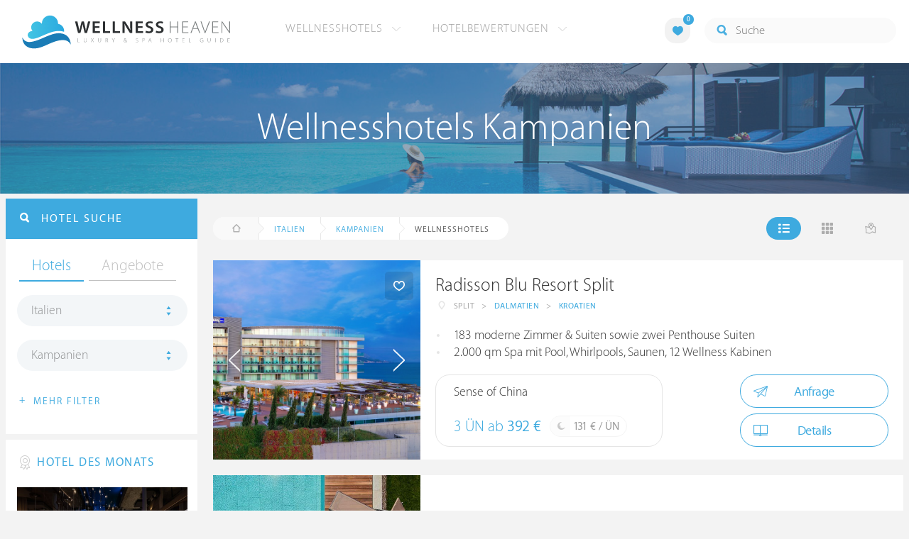

--- FILE ---
content_type: text/html; charset=UTF-8
request_url: https://www.wellness-heaven.de/wellnesshotels/italien/kampanien/
body_size: 19488
content:

<!DOCTYPE html>
<!--[if lt IE 7]>      <html class="no-js lt-ie9 lt-ie8 lt-ie7"> <![endif]-->
<!--[if IE 7]>         <html class="no-js lt-ie9 lt-ie8"> <![endif]-->
<!--[if IE 8]>         <html class="no-js lt-ie9"> <![endif]-->
<!--[if gt IE 8]><!--> 
<html class="no-js" lang="de"> <!--<![endif]-->
  
  <head>
  

<title>Die besten Wellnesshotels 🥇 Kampanien ab 85€</title>
<meta name="description" content="Die besten Wellnesshotels 🥇 Kampanien ab 85€ Wellness Hotels aus der Region Kampanien finden Sie mit Testberichten und Hotel Bewertungen im Wellness Heaven Guide.">
<meta charset="utf-8">
<meta name="referrer" content="origin">
<meta name="robots" content="index,follow"><base href="https://www.wellness-heaven.de/" />
<link rel="alternate" hreflang="de" href="https://www.wellness-heaven.de/wellnesshotels/italien/kampanien/" />
<link rel="alternate" hreflang="de-CH" href="https://ch.wellness-heaven.de/wellnesshotels/italien/kampanien/" />
<link rel="alternate" hreflang="de-AT" href="https://at.wellness-heaven.de/wellnesshotels/italien/kampanien/" />
<meta name="viewport" content="width=device-width, initial-scale=1">

	<link rel="stylesheet" href="/css/normalize.min.css">
	<link rel="stylesheet" href="/min/?g=pluginscss">
	<link rel="stylesheet" href="/min/?g=maincss">
    
    <script src="/min/?g=mainjs"></script>
    
<script type="text/javascript">var keyerl = 'AIzaSyB3rlUBxoeAhS9j8NTbG80xufgoTT-tTsk';</script><script>createCookie('tt','1','30');</script>    
 
	
	<script type="application/ld+json">
	{
  	"@context" : "https://schema.org",
  	"@type" : "WebSite",
  	"name" : "Wellness Heaven",
  	"alternateName" : "Wellness Heaven Hotel Guide",
  	"url" : "https://www.wellness-heaven.de"
	}
	</script>
	<script type="application/ld+json">
    {
      "@context": "https://schema.org",
      "@type": "Organization",
      "url": "https://www.wellness-heaven.de",
      "logo": "https://www.wellness-heaven.de/img/logo.svg"
    }
    </script>
    
    <link rel="icon" href="/favi/favicon.ico">
    <link rel="icon" type="image/png" href="/favi/favicon-32x32.png" sizes="32x32">
    <link rel="icon" type="image/png" href="/favi/favicon-96x96.png" sizes="96x96">
    <link rel="apple-touch-icon" sizes="57x57" href="/favi/apple-touch-icon-57x57.png">
    <link rel="apple-touch-icon" sizes="60x60" href="/favi/apple-touch-icon-60x60.png">
    <link rel="apple-touch-icon" sizes="72x72" href="/favi/apple-touch-icon-72x72.png">
    <link rel="apple-touch-icon" sizes="76x76" href="/favi/apple-touch-icon-76x76.png">
    <link rel="apple-touch-icon" sizes="114x114" href="/favi/apple-touch-icon-114x114.png">
    <link rel="apple-touch-icon" sizes="120x120" href="/favi/apple-touch-icon-120x120.png">
    <link rel="apple-touch-icon" sizes="152x152" href="/favi/apple-touch-icon-152x152.png">
    <link rel="apple-touch-icon" sizes="180x180" href="/favi/apple-touch-icon-180x180.png">
    <link rel="manifest" href="/favi/manifest.json">
    <meta name="msapplication-TileColor" content="#ffffff">
    <meta name="msapplication-TileImage" content="/favi/mstile-144x144.png">
    <meta name="theme-color" content="#ffffff">

    <!--[if lt IE 9]>
        <script src="//html5shiv.googlecode.com/svn/trunk/html5.js"></script>
        <script>window.html5 || document.write('<script src="js/vendor/html5shiv.js"><\/script>')</script>
    <![endif]-->


 <link rel="canonical" href="/wellnesshotels/italien/kampanien/" /><meta property="og:image" content="/img/logo.svg"/><meta property="og:title" content="Die besten Wellnesshotels 🥇 Kampanien ab 85€" />
</head>

<body>
    <!--[if lt IE 7]>
      <p class="browsehappy">You are using an <strong>outdated</strong> browser. Please <a href="https://browsehappy.com/">upgrade your browser</a> to improve your experience.</p>
    <![endif]-->


<style>#preLoader{position:fixed;left:0;top:0;right:0;bottom:0;background:rgba(255,255,255,.99);z-index:100500}.preloader-double-torus,.preloader-wrap,.preloader-wrap img{position:absolute;left:0;top:0;bottom:0;right:0;margin:auto}.preloader-double-torus,.preloader-wrap{height:110px;width:110px}.preloader-wrap img{height:70px;width:70px}.preloader-double-torus{border:9px double;border-radius:50%;border-color:rgba(62,170,223,.65) #3eaadf;animation:preloader-spin 570ms infinite linear;-o-animation:preloader-spin 570ms infinite linear;-ms-animation:preloader-spin 570ms infinite linear;-webkit-animation:preloader-spin 570ms infinite linear;-moz-animation:preloader-spin 570ms infinite linear}@keyframes preloader-spin{100%{transform:rotate(360deg)}}@-o-keyframes preloader-spin{100%{-o-transform:rotate(360deg);transform:rotate(360deg)}}@-ms-keyframes preloader-spin{100%{-ms-transform:rotate(360deg);transform:rotate(360deg)}}@-webkit-keyframes preloader-spin{100%{-webkit-transform:rotate(360deg);transform:rotate(360deg)}}@-moz-keyframes preloader-spin{100%{-moz-transform:rotate(360deg);transform:rotate(360deg)}}
</style>

<div id="preLoader">
<div class="preloader-wrap">
  <img src="/img/logo-cloud.svg">
  <div class="preloader-double-torus"></div>
</div>
</div>

    <div id="main">
      <header id="header">
        <div class="main-container">
          <a href="/" class="logo"><img src="/img/logo.svg" alt="Wellness Heaven Logo" class="logosvg"></a>
          <a href="/" id="mob-btn"><div class="menu-burger"><span></span></div></a>

          <nav class="header-menu clearfix">
            <ul class="f-left">
              <li>
                <a href="#">Wellnesshotels <span class="icon-arrow-down-small"></span></a>

                <div class="dropdown">
                  <ul>
                  	<li><a href="/karte/">Wellnesshotel Karte</a></li>
                    <li><a href="/awards/">Wellness Heaven Awards</a></li> 
                    <li><a href="/hotelbewertung/wellness-spa/">Die besten Wellnesshotels</a></li>
                    <li><a href="/wellness/personalisierte-suche/">Personalisierte Hotelsuche</a></li> 
                    <li><a href="/wellness-angebote/top/">Wellness Angebote</a></li> 
                    <li><a href="/wellness/pressemeldungen/">Presse</a></li>
                    <li><a href="/wellness/wellness-gewinnspiel/">Gewinnspiel</a></li>
                    
                  </ul>
                </div>
              </li>
              <li>
                <a href="#">Hotelbewertungen <span class="icon-arrow-down-small"></span></a>

                <div class="dropdown">
                  <ul>
                    <li><a href="/wellness/testbericht-kriterien/">Test-Kriterien</a></li>
                    <li><a href="/wellness/bewertungsalgorithmus/">Bewertungs-Algorithmus</a></li>
                    <li><a href="/wellness/testbericht-experten/">Hoteltester</a></li>
                    <li><a href="/magazin/">Magazin</a></li>
                    <li><a href="/wellness/hoteltesterin-kolumne/">Hoteltesterin Kolumne</a></li>
                    <li><a href="/wellness/wellnessfuehrer-willkommen/">Wellness Heaven</a></li>
                    <li><a href="/wellness/testbericht-philosophie/">Philosophie</a></li>
                    <li><a href="/wellness/listing-varianten/">Listing Varianten</a></li>
                  </ul>
                </div>
              </li>
            </ul>

            <a href="#" id="search-btn"><span class="icon-search"></span></a>

            <div class="f-right" id="searchbox">
              <input id="search" type="text" placeholder="Suche"/>
              <span class="icon-search"></span>
              <a href="#" class="close"><span class="icon-close"></span></a>
                <div id="search-prompter" class="search-prompter"></div>
              </div>

              <div class="f-right like-box-container">
                <a href="#" class="like-block"><i class="icon-heart-full"></i><span id="likeCount">0</span></a>

                <div class="likebox-dropdown" style="display:none;">
                  <div class="likebox-wrap mCustomScrollbar " style="display:none;">
                    <a href="/wellness/merkzettel/" class="btn btn-blue-full">
                      <span class="icon-plane"></span>Anfrage an alle
                    </a>
                    <div class="ui-likebox-msg">Ihre Favoriten-Liste ist leer.</div>
                    <ul id="likeBox" class="ui-autocomplete ui-menu">
                      <li class="ui-hotels-title" style="display:none">
                        <span class="cati">Hotels</span>
                        <span class="cati" id="hotelsCount"></span>
                      </li>
                      <li id="uiHotelsList"></li>

                      <li class="ui-angebote-title" style="display:none">
                        <span class="cati">Angebote</span>
                        <span class="cati" id="angeboteCont"></span>
                      </li>
                      <li id="uiAngeboteList"></li>
                    </ul>
                  </div>
                </div>

              </div> <!-- .like-box-container -->

            </div>
          </nav>
        </div>
      </header><!--END Eheader-->

 <div class="bn-block">
        <img class="lazy iecrop" data-src="/img/landing-header.jpg" alt="Wellnesshotels Kampanien">

        <h1><span>Wellnesshotels Kampanien</span></h1>
      </div><!--END .bn-block-->
 <nav id="breadcrumbs-menu"><ul><li class="home"><a href="/"><span class="icon-home"></span> Startseite</a></li><li><a href="/wellnesshotels/italien/">Italien</a></li><li><a href="/wellnesshotels/italien/kampanien/">Kampanien</a></li>   </ul></nav><!--END #menu-->
      <div class="main-container l-aside-wrap clearfix left-aside-main">
        <div class="eRowFluid_dynamic f-right">    <div id="mainContWrap">      
          <div class="filter-block clearfix" id="filterBlockContent">
          <div class="f-left">
			<ul class="breadcrumbs-large clearfix" itemscope itemtype="http://schema.org/BreadcrumbList"><li class="home"><a href="/"><span class="icon-home"></span><span class="breadText"></span></a></li><li itemprop="itemListElement" itemscope itemtype="http://schema.org/ListItem"><a href="/wellnesshotels/italien/" itemprop="item"><span itemprop="name">Italien</span></a><meta itemprop="position" content="1"></li><li itemprop="itemListElement" itemscope itemtype="http://schema.org/ListItem"><a href="/wellnesshotels/italien/kampanien/" itemprop="item"><span itemprop="name">Kampanien</span></a><meta itemprop="position" content="2"></li> <li itemprop="itemListElement" itemscope itemtype="http://schema.org/ListItem"><a class="numfound" itemprop="item"><span itemprop="name">Wellnesshotels</span></a><meta itemprop="position" content="4"></li></ul>
		  </div>
            <div class="f-right">
              <ul class="hotels-list-tab" id="hotelListTab">
                <li class="active"><a href="#"><span class="icon-line"></span></a></li>
                <li><a href="#" class="block"><span class="icon-block"></span></a></li>
                <li><a href="#" class="map-btn"><span class="icon-map"></span></a></li>
                <li class="active"><a href="#" class="searcho-btn" id="mob-btn2"><span class="icon-search"></span><span class="filtertext">Filter</span></a></li>
              </ul>
              
            </div>
          </div>

          <div class="overflow-hidden">
        <ul class="hotels-list" itemprop="mainEntity" itemscope itemtype="https://schema.org/ItemList">
              <li itemprop="itemListElement" itemscope itemtype="https://schema.org/ListItem">
              <meta itemprop="position" content="1">
                <div class="cont" itemprop="item" itemscope="" itemtype="https://schema.org/Hotel">
                  <div class="img-block">
                    <a href="/wellnesshotel/radisson-blu-split/" class="link-to" itemprop="url">

  <div class="swiper hotelswiper">
    <div class="swiper-wrapper">
    
      <div class="swiper-slide">
       <img class="swiper-lazy lazy iecrop" data-src="/guide/radisson-blu-split/radisson-blu-split.jpg" data-srcset="/guide/radisson-blu-split/radisson-blu-split.jpg 900w, /guide/radisson-blu-split/radisson-blu-split_gr.jpg 1600w" alt="Wellnesshotel Dalmatien Radisson Blu Resort Split">
        <div class="swiper-lazy-preloader swiper-lazy-preloader-white"></div>
      </div>

 		<div class="swiper-slide">
        <img class="swiper-lazy" data-src="/guide/radisson-blu-split/data/image/radisson-blu-split-58a44d0bbbe30.jpeg" alt="Radisson Blu Resort Split | Bild 1" />
        <div class="swiper-lazy-preloader swiper-lazy-preloader-white"></div>
      	</div>

 		<div class="swiper-slide">
        <img class="swiper-lazy" data-src="/guide/radisson-blu-split/data/image/radisson-blu-split-58a44d0f0b595.jpeg" alt="Radisson Blu Resort Split | Bild 2" />
        <div class="swiper-lazy-preloader swiper-lazy-preloader-white"></div>
      	</div>

 		<div class="swiper-slide">
        <img class="swiper-lazy" data-src="/guide/radisson-blu-split/data/image/radisson-blu-split-58a44d103a26b.jpeg" alt="Radisson Blu Resort Split | Bild 3" />
        <div class="swiper-lazy-preloader swiper-lazy-preloader-white"></div>
      	</div>

 		<div class="swiper-slide">
        <img class="swiper-lazy" data-src="/guide/radisson-blu-split/data/image/radisson-blu-split-58a44d122adca.jpeg" alt="Radisson Blu Resort Split | Bild 4" />
        <div class="swiper-lazy-preloader swiper-lazy-preloader-white"></div>
      	</div>

 		<div class="swiper-slide">
        <img class="swiper-lazy" data-src="/guide/radisson-blu-split/data/image/radisson-blu-split-58a44d12e9791.jpeg" alt="Radisson Blu Resort Split | Bild 5" />
        <div class="swiper-lazy-preloader swiper-lazy-preloader-white"></div>
      	</div>

 		<div class="swiper-slide">
        <img class="swiper-lazy" data-src="/guide/radisson-blu-split/data/image/radisson-blu-split-58a44d159728e.jpeg" alt="Radisson Blu Resort Split | Bild 6" />
        <div class="swiper-lazy-preloader swiper-lazy-preloader-white"></div>
      	</div>

 		<div class="swiper-slide">
        <img class="swiper-lazy" data-src="/guide/radisson-blu-split/data/image/radisson-blu-split-58a44d17d631b.jpeg" alt="Radisson Blu Resort Split | Bild 7" />
        <div class="swiper-lazy-preloader swiper-lazy-preloader-white"></div>
      	</div>

 		<div class="swiper-slide">
        <img class="swiper-lazy" data-src="/guide/radisson-blu-split/data/image/radisson-blu-split-58a44d19d0e34.jpeg" alt="Radisson Blu Resort Split | Bild 8" />
        <div class="swiper-lazy-preloader swiper-lazy-preloader-white"></div>
      	</div>

 		<div class="swiper-slide">
        <img class="swiper-lazy" data-src="/guide/radisson-blu-split/data/image/radisson-blu-split-58a44d1a0c6da.jpeg" alt="Radisson Blu Resort Split | Bild 9" />
        <div class="swiper-lazy-preloader swiper-lazy-preloader-white"></div>
      	</div>

 		<div class="swiper-slide">
        <img class="swiper-lazy" data-src="/guide/radisson-blu-split/data/image/radisson-blu-split-58a44d1b1306c.jpeg" alt="Radisson Blu Resort Split | Bild 10" />
        <div class="swiper-lazy-preloader swiper-lazy-preloader-white"></div>
      	</div>

 		<div class="swiper-slide">
        <img class="swiper-lazy" data-src="/guide/radisson-blu-split/data/image/radisson-blu-split-58a44d1a2593a.jpeg" alt="Radisson Blu Resort Split | Bild 11" />
        <div class="swiper-lazy-preloader swiper-lazy-preloader-white"></div>
      	</div>

 		<div class="swiper-slide">
        <img class="swiper-lazy" data-src="/guide/radisson-blu-split/data/image/radisson-blu-split-58a44d1a378b1.jpeg" alt="Radisson Blu Resort Split | Bild 12" />
        <div class="swiper-lazy-preloader swiper-lazy-preloader-white"></div>
      	</div>

 		<div class="swiper-slide">
        <img class="swiper-lazy" data-src="/guide/radisson-blu-split/data/image/radisson-blu-split-58a44d1d0b46c.jpeg" alt="Radisson Blu Resort Split | Bild 13" />
        <div class="swiper-lazy-preloader swiper-lazy-preloader-white"></div>
      	</div>

 		<div class="swiper-slide">
        <img class="swiper-lazy" data-src="/guide/radisson-blu-split/data/image/radisson-blu-split-58a44d1ccf73d.jpeg" alt="Radisson Blu Resort Split | Bild 14" />
        <div class="swiper-lazy-preloader swiper-lazy-preloader-white"></div>
      	</div>

 		<div class="swiper-slide">
        <img class="swiper-lazy" data-src="/guide/radisson-blu-split/data/image/radisson-blu-split-58a44d1ce59da.jpeg" alt="Radisson Blu Resort Split | Bild 15" />
        <div class="swiper-lazy-preloader swiper-lazy-preloader-white"></div>
      	</div>

 		<div class="swiper-slide">
        <img class="swiper-lazy" data-src="/guide/radisson-blu-split/data/image/radisson-blu-split-58a44d1cc5d1d.jpeg" alt="Radisson Blu Resort Split | Bild 16" />
        <div class="swiper-lazy-preloader swiper-lazy-preloader-white"></div>
      	</div>

 		<div class="swiper-slide">
        <img class="swiper-lazy" data-src="/guide/radisson-blu-split/data/image/radisson-blu-split-58a44d1ccb241.jpeg" alt="Radisson Blu Resort Split | Bild 17" />
        <div class="swiper-lazy-preloader swiper-lazy-preloader-white"></div>
      	</div>

 		<div class="swiper-slide">
        <img class="swiper-lazy" data-src="/guide/radisson-blu-split/data/image/radisson-blu-split-58a44d1c454f2.jpeg" alt="Radisson Blu Resort Split | Bild 18" />
        <div class="swiper-lazy-preloader swiper-lazy-preloader-white"></div>
      	</div>

 		<div class="swiper-slide">
        <img class="swiper-lazy" data-src="/guide/radisson-blu-split/data/image/radisson-blu-split-58a44d2001ae0.jpeg" alt="Radisson Blu Resort Split | Bild 19" />
        <div class="swiper-lazy-preloader swiper-lazy-preloader-white"></div>
      	</div>

 		<div class="swiper-slide">
        <img class="swiper-lazy" data-src="/guide/radisson-blu-split/data/image/radisson-blu-split-58a44d202fb6b.jpeg" alt="Radisson Blu Resort Split | Bild 20" />
        <div class="swiper-lazy-preloader swiper-lazy-preloader-white"></div>
      	</div>

 		<div class="swiper-slide">
        <img class="swiper-lazy" data-src="/guide/radisson-blu-split/data/image/radisson-blu-split-58a44d1f2ae52.jpeg" alt="Radisson Blu Resort Split | Bild 21" />
        <div class="swiper-lazy-preloader swiper-lazy-preloader-white"></div>
      	</div>

 		<div class="swiper-slide">
        <img class="swiper-lazy" data-src="/guide/radisson-blu-split/data/image/radisson-blu-split-58a44d1e20564.jpeg" alt="Radisson Blu Resort Split | Bild 22" />
        <div class="swiper-lazy-preloader swiper-lazy-preloader-white"></div>
      	</div>

 		<div class="swiper-slide">
        <img class="swiper-lazy" data-src="/guide/radisson-blu-split/data/image/radisson-blu-split-58a44d2132ec0.jpeg" alt="Radisson Blu Resort Split | Bild 23" />
        <div class="swiper-lazy-preloader swiper-lazy-preloader-white"></div>
      	</div>

 		<div class="swiper-slide">
        <img class="swiper-lazy" data-src="/guide/radisson-blu-split/data/image/radisson-blu-split-58a44d216ee35.jpeg" alt="Radisson Blu Resort Split | Bild 24" />
        <div class="swiper-lazy-preloader swiper-lazy-preloader-white"></div>
      	</div>

 		<div class="swiper-slide">
        <img class="swiper-lazy" data-src="/guide/radisson-blu-split/data/image/radisson-blu-split-58a44d1f17a8c.jpeg" alt="Radisson Blu Resort Split | Bild 25" />
        <div class="swiper-lazy-preloader swiper-lazy-preloader-white"></div>
      	</div>

 		<div class="swiper-slide">
        <img class="swiper-lazy" data-src="/guide/radisson-blu-split/data/image/radisson-blu-split-58a44d22a536a.jpeg" alt="Radisson Blu Resort Split | Bild 26" />
        <div class="swiper-lazy-preloader swiper-lazy-preloader-white"></div>
      	</div>

 		<div class="swiper-slide">
        <img class="swiper-lazy" data-src="/guide/radisson-blu-split/data/image/radisson-blu-split-58a44d21f02a4.jpeg" alt="Radisson Blu Resort Split | Bild 27" />
        <div class="swiper-lazy-preloader swiper-lazy-preloader-white"></div>
      	</div>

 		<div class="swiper-slide">
        <img class="swiper-lazy" data-src="/guide/radisson-blu-split/data/image/radisson-blu-split-58a44d255ccf0.jpeg" alt="Radisson Blu Resort Split | Bild 28" />
        <div class="swiper-lazy-preloader swiper-lazy-preloader-white"></div>
      	</div>

 		<div class="swiper-slide">
        <img class="swiper-lazy" data-src="/guide/radisson-blu-split/data/image/radisson-blu-split-58a44d2384b6f.jpeg" alt="Radisson Blu Resort Split | Bild 29" />
        <div class="swiper-lazy-preloader swiper-lazy-preloader-white"></div>
      	</div>

 		<div class="swiper-slide">
        <img class="swiper-lazy" data-src="/guide/radisson-blu-split/data/image/radisson-blu-split-58a44d23940f9.jpeg" alt="Radisson Blu Resort Split | Bild 30" />
        <div class="swiper-lazy-preloader swiper-lazy-preloader-white"></div>
      	</div>

 		<div class="swiper-slide">
        <img class="swiper-lazy" data-src="/guide/radisson-blu-split/data/image/radisson-blu-split-58a44d252e16b.jpeg" alt="Radisson Blu Resort Split | Bild 31" />
        <div class="swiper-lazy-preloader swiper-lazy-preloader-white"></div>
      	</div>

 		<div class="swiper-slide">
        <img class="swiper-lazy" data-src="/guide/radisson-blu-split/data/image/radisson-blu-split-58a44d244e7da.jpeg" alt="Radisson Blu Resort Split | Bild 32" />
        <div class="swiper-lazy-preloader swiper-lazy-preloader-white"></div>
      	</div>

 		<div class="swiper-slide">
        <img class="swiper-lazy" data-src="/guide/radisson-blu-split/data/image/radisson-blu-split-58a44d251d501.jpeg" alt="Radisson Blu Resort Split | Bild 33" />
        <div class="swiper-lazy-preloader swiper-lazy-preloader-white"></div>
      	</div>

 		<div class="swiper-slide">
        <img class="swiper-lazy" data-src="/guide/radisson-blu-split/data/image/radisson-blu-split-58a44d280226e.jpeg" alt="Radisson Blu Resort Split | Bild 34" />
        <div class="swiper-lazy-preloader swiper-lazy-preloader-white"></div>
      	</div>

 		<div class="swiper-slide">
        <img class="swiper-lazy" data-src="/guide/radisson-blu-split/data/image/radisson-blu-split-58a44d25b057b.jpeg" alt="Radisson Blu Resort Split | Bild 35" />
        <div class="swiper-lazy-preloader swiper-lazy-preloader-white"></div>
      	</div>

 		<div class="swiper-slide">
        <img class="swiper-lazy" data-src="/guide/radisson-blu-split/data/image/radisson-blu-split-58a44d27d43d1.jpeg" alt="Radisson Blu Resort Split | Bild 36" />
        <div class="swiper-lazy-preloader swiper-lazy-preloader-white"></div>
      	</div>

 		<div class="swiper-slide">
        <img class="swiper-lazy" data-src="/guide/radisson-blu-split/data/image/radisson-blu-split-58a44da1352ec.jpeg" alt="Radisson Blu Resort Split | Bild 37" />
        <div class="swiper-lazy-preloader swiper-lazy-preloader-white"></div>
      	</div>

 		<div class="swiper-slide">
        <img class="swiper-lazy" data-src="/guide/radisson-blu-split/data/image/radisson-blu-split-58a44da2c1976.jpeg" alt="Radisson Blu Resort Split | Bild 38" />
        <div class="swiper-lazy-preloader swiper-lazy-preloader-white"></div>
      	</div>

 		<div class="swiper-slide">
        <img class="swiper-lazy" data-src="/guide/radisson-blu-split/data/image/radisson-blu-split-58e500650dc09.jpeg" alt="Radisson Blu Resort Split | Bild 39" />
        <div class="swiper-lazy-preloader swiper-lazy-preloader-white"></div>
      	</div>

 		<div class="swiper-slide">
        <img class="swiper-lazy" data-src="/guide/radisson-blu-split/data/image/radisson-blu-split-58e50068c32b0.jpeg" alt="Radisson Blu Resort Split | Bild 40" />
        <div class="swiper-lazy-preloader swiper-lazy-preloader-white"></div>
      	</div>

 		<div class="swiper-slide">
        <img class="swiper-lazy" data-src="/guide/radisson-blu-split/data/image/radisson-blu-split-58e5006910c4e.jpeg" alt="Radisson Blu Resort Split | Bild 41" />
        <div class="swiper-lazy-preloader swiper-lazy-preloader-white"></div>
      	</div>

 		<div class="swiper-slide">
        <img class="swiper-lazy" data-src="/guide/radisson-blu-split/data/image/radisson-blu-split-58e50068b779c.jpeg" alt="Radisson Blu Resort Split | Bild 42" />
        <div class="swiper-lazy-preloader swiper-lazy-preloader-white"></div>
      	</div>

    </div>
    <div class="swiper-button-next"><i class="icon-arrow-right"></i></div>
    <div class="swiper-button-prev"><i class="icon-arrow-left"></i></div>

  </div>

                    </a>
                    <meta itemprop="image" content="https://www.wellness-heaven.de/guide/radisson-blu-split/radisson-blu-split.jpg">
                    <noscript><img src="/guide/radisson-blu-split/radisson-blu-split.jpg" alt="Wellnesshotel Dalmatien"></noscript>
                    <a href="#" class="like" data-id="h546"><span class="icon-heart"></span></a>
                  </div>

                  <div class="text-block">
                    <h2 itemprop="name"><a href="/wellnesshotel/radisson-blu-split/">Radisson Blu Resort Split</a></h2>
                  
                    <ul class="location-list" itemprop="address" itemscope itemtype="https://schema.org/PostalAddress">
					<li class="location-ic"><span class="icon-location"></span></li>
                      <li itemprop="addressLocality">Split</li>
                      <li>></li>
                      <li itemprop="addressRegion"><a href="/wellnesshotels/kroatien/dalmatien/" title="Wellness Dalmatien">Dalmatien</a></li>
                      <li>></li>
                      <li itemprop="addressCountry"><a href="/wellnesshotels/kroatien/" title="Wellnesshotels Kroatien">Kroatien</a></li>
                    </ul>
<meta itemprop="telephone" content="00385 21 303 030">
<div class="progress-spacer2"></div><meta itemprop="priceRange" content="131 €">
                    <ul class="bullets-list">
                      <li>183 moderne Zimmer & Suiten sowie zwei Penthouse Suiten</li> <li>2.000 qm Spa mit Pool, Whirlpools, Saunen, 12 Wellness Kabinen</li> 
                    </ul>

 					<a href="/wellnesshotel/radisson-blu-split/angebot/4945/" class="price-block">
                      <p class="title">Sense of China</p>

                      <p class="price">3 ÜN ab <span>392 €</span></p>

                      <span class="full-day">
                        <span class="icon-moon"></span>
                        <p>131 € / ÜN</p>
                      </span>
                    </a>


                    <div class="button-block"><a href="/wellnesshotel/radisson-blu-split/anfrage/" id="anfr" class="btn btn-blue"><span class="icon-plane"></span>Anfrage</a>                <a href="/wellnesshotel/radisson-blu-split/" class="btn btn-blue"><span class="icon-book"></span>Details</a>
                    </div>
                  </div>
                </div>
              </li>


<script>
// Normal AdSense		    		
function downloadJSAtOnload() {
var element = document.createElement('script');
element.src = 'https://pagead2.googlesyndication.com/pagead/js/adsbygoogle.js';
document.body.appendChild(element);
}

if (window.addEventListener)
window.addEventListener('load', downloadJSAtOnload, false);
else if (window.attachEvent)
window.attachEvent('onload', downloadJSAtOnload);
else window.onload = downloadJSAtOnload;

// Also at first load
setTimeout(function(){
		downloadJSAtOnload(); (adsbygoogle = window.adsbygoogle || []).push({});
	},1000);
</script>

              <li>
                <div class="cont">
                  <div class="img-block">
                    <img class="lazy iecrop" data-src="/img/hotel-place.jpg" alt="Wellnesshotel">
                    
                  </div>

                  <div class="text-block adv-block">
                  <div id="adcontainer1" >
                  <ins class="adsbygoogle"
     style="display:block"
     data-ad-client="ca-pub-0930356490990014"
     data-ad-slot="2532029845"
     data-ad-format="auto"
     data-full-width-responsive="true" data-track-content="" data-content-name="adsense view" data-content-piece="ad"></ins>
                  </div>
                  </div>
                </div>
              </li>

              <li itemprop="itemListElement" itemscope itemtype="https://schema.org/ListItem">
              <meta itemprop="position" content="2">
                <div class="cont" itemprop="item" itemscope="" itemtype="https://schema.org/Hotel">
                  <div class="img-block">
                    <a href="/wellnesshotel/precise-tale-poggio/" class="link-to" itemprop="url">

  <div class="swiper hotelswiper">
    <div class="swiper-wrapper">
    
      <div class="swiper-slide">
       <img class="swiper-lazy lazy iecrop" data-src="/guide/precise-tale-poggio/precise-tale-poggio.jpg" data-srcset="/guide/precise-tale-poggio/precise-tale-poggio.jpg 900w, /guide/precise-tale-poggio/precise-tale-poggio_gr.jpg 1600w" alt="Wellnesshotel Toskana Precise Tale Poggio Alla Sala">
        <div class="swiper-lazy-preloader swiper-lazy-preloader-white"></div>
      </div>

 		<div class="swiper-slide">
        <img class="swiper-lazy" data-src="/guide/precise-tale-poggio/data/image/precise-tale-poggio-65365cda0971f.jpeg" alt="Precise Tale Poggio Alla Sala | Bild 1" />
        <div class="swiper-lazy-preloader swiper-lazy-preloader-white"></div>
      	</div>

 		<div class="swiper-slide">
        <img class="swiper-lazy" data-src="/guide/precise-tale-poggio/data/image/precise-tale-poggio-65365d6ed1b9b.jpeg" alt="Precise Tale Poggio Alla Sala | Bild 2" />
        <div class="swiper-lazy-preloader swiper-lazy-preloader-white"></div>
      	</div>

 		<div class="swiper-slide">
        <img class="swiper-lazy" data-src="/guide/precise-tale-poggio/data/image/precise-tale-poggio-65365d65add32.jpeg" alt="Precise Tale Poggio Alla Sala | Bild 3" />
        <div class="swiper-lazy-preloader swiper-lazy-preloader-white"></div>
      	</div>

 		<div class="swiper-slide">
        <img class="swiper-lazy" data-src="/guide/precise-tale-poggio/data/image/precise-tale-poggio-65365d5bdd9cf.jpeg" alt="Precise Tale Poggio Alla Sala | Bild 4" />
        <div class="swiper-lazy-preloader swiper-lazy-preloader-white"></div>
      	</div>

 		<div class="swiper-slide">
        <img class="swiper-lazy" data-src="/guide/precise-tale-poggio/data/image/precise-tale-poggio-65365d5c35da8.jpeg" alt="Precise Tale Poggio Alla Sala | Bild 5" />
        <div class="swiper-lazy-preloader swiper-lazy-preloader-white"></div>
      	</div>

 		<div class="swiper-slide">
        <img class="swiper-lazy" data-src="/guide/precise-tale-poggio/data/image/precise-tale-poggio-65365d5c2aefb.jpeg" alt="Precise Tale Poggio Alla Sala | Bild 6" />
        <div class="swiper-lazy-preloader swiper-lazy-preloader-white"></div>
      	</div>

 		<div class="swiper-slide">
        <img class="swiper-lazy" data-src="/guide/precise-tale-poggio/data/image/precise-tale-poggio-65365d7904d08.jpeg" alt="Precise Tale Poggio Alla Sala | Bild 7" />
        <div class="swiper-lazy-preloader swiper-lazy-preloader-white"></div>
      	</div>

 		<div class="swiper-slide">
        <img class="swiper-lazy" data-src="/guide/precise-tale-poggio/data/image/precise-tale-poggio-65365d78b59f3.jpeg" alt="Precise Tale Poggio Alla Sala | Bild 8" />
        <div class="swiper-lazy-preloader swiper-lazy-preloader-white"></div>
      	</div>

 		<div class="swiper-slide">
        <img class="swiper-lazy" data-src="/guide/precise-tale-poggio/data/image/precise-tale-poggio-65365d65bf22e.jpeg" alt="Precise Tale Poggio Alla Sala | Bild 9" />
        <div class="swiper-lazy-preloader swiper-lazy-preloader-white"></div>
      	</div>

 		<div class="swiper-slide">
        <img class="swiper-lazy" data-src="/guide/precise-tale-poggio/data/image/precise-tale-poggio-65365d65b35fb.jpeg" alt="Precise Tale Poggio Alla Sala | Bild 10" />
        <div class="swiper-lazy-preloader swiper-lazy-preloader-white"></div>
      	</div>

 		<div class="swiper-slide">
        <img class="swiper-lazy" data-src="/guide/precise-tale-poggio/data/image/precise-tale-poggio-65365d6f096ca.jpeg" alt="Precise Tale Poggio Alla Sala | Bild 11" />
        <div class="swiper-lazy-preloader swiper-lazy-preloader-white"></div>
      	</div>

 		<div class="swiper-slide">
        <img class="swiper-lazy" data-src="/guide/precise-tale-poggio/data/image/precise-tale-poggio-65365d6ebb318.jpeg" alt="Precise Tale Poggio Alla Sala | Bild 12" />
        <div class="swiper-lazy-preloader swiper-lazy-preloader-white"></div>
      	</div>

 		<div class="swiper-slide">
        <img class="swiper-lazy" data-src="/guide/precise-tale-poggio/data/image/precise-tale-poggio-65365d6f00220.jpeg" alt="Precise Tale Poggio Alla Sala | Bild 13" />
        <div class="swiper-lazy-preloader swiper-lazy-preloader-white"></div>
      	</div>

 		<div class="swiper-slide">
        <img class="swiper-lazy" data-src="/guide/precise-tale-poggio/data/image/precise-tale-poggio-65365d78a5892.jpeg" alt="Precise Tale Poggio Alla Sala | Bild 14" />
        <div class="swiper-lazy-preloader swiper-lazy-preloader-white"></div>
      	</div>

    </div>
    <div class="swiper-button-next"><i class="icon-arrow-right"></i></div>
    <div class="swiper-button-prev"><i class="icon-arrow-left"></i></div>

  </div>

                    </a>
                    <meta itemprop="image" content="https://www.wellness-heaven.de/guide/precise-tale-poggio/precise-tale-poggio.jpg">
                    <noscript><img src="/guide/precise-tale-poggio/precise-tale-poggio.jpg" alt="Wellnesshotel Toskana"></noscript>
                    <a href="#" class="like" data-id="h807"><span class="icon-heart"></span></a>
                  </div>

                  <div class="text-block">
                    <h2 itemprop="name"><a href="/wellnesshotel/precise-tale-poggio/">Precise Tale Poggio Alla Sala</a></h2>
                  
                    <ul class="location-list" itemprop="address" itemscope itemtype="https://schema.org/PostalAddress">
					<li class="location-ic"><span class="icon-location"></span></li>
                      <li itemprop="addressLocality">Montepulciano</li>
                      <li>></li>
                      <li itemprop="addressRegion"><a href="/wellnesshotels/italien/toskana/" title="Wellness Toskana">Toskana</a></li>
                      <li>></li>
                      <li itemprop="addressCountry"><a href="/wellnesshotels/italien/" title="Wellnesshotels Italien">Italien</a></li>
                    </ul>
<meta itemprop="telephone" content="+39 578 820050">
<div class="progress-spacer2"></div><meta itemprop="priceRange" content="205 €">
                    <ul class="bullets-list">
                      <li>Ein elegantes Refugium mit toskanischem Charme</li>  
                    </ul>

 					<a href="/wellnesshotel/precise-tale-poggio/angebot/12611/" class="price-block">
                      <p class="title">Flucht in die Toskana</p>

                      <p class="price">3 ÜN ab <span>614 €</span></p>

                      <span class="full-day">
                        <span class="icon-moon"></span>
                        <p>205 € / ÜN</p>
                      </span>
                    </a>


                    <div class="button-block"><a href="/wellnesshotel/precise-tale-poggio/anfrage/" id="anfr" class="btn btn-blue"><span class="icon-plane"></span>Anfrage</a>                <a href="/wellnesshotel/precise-tale-poggio/" class="btn btn-blue"><span class="icon-book"></span>Details</a>
                    </div>
                  </div>
                </div>
              </li>


              <li itemprop="itemListElement" itemscope itemtype="https://schema.org/ListItem">
              <meta itemprop="position" content="3">
                <div class="cont" itemprop="item" itemscope="" itemtype="https://schema.org/Hotel">
                  <div class="img-block">
                    <a href="/wellnesshotel/hotel-monte-turri/" class="link-to" itemprop="url">

  <div class="swiper hotelswiper">
    <div class="swiper-wrapper">
    
      <div class="swiper-slide">
       <img class="swiper-lazy lazy iecrop" data-src="/guide/hotel-monte-turri/hotel-monte-turri.jpg" data-srcset="/guide/hotel-monte-turri/hotel-monte-turri.jpg 900w, /guide/hotel-monte-turri/hotel-monte-turri_gr.jpg 1600w" alt="Wellnesshotel Sardinien Hotel Monte Turri - Luxury Retreat">
        <div class="swiper-lazy-preloader swiper-lazy-preloader-white"></div>
      </div>

 		<div class="swiper-slide">
        <img class="swiper-lazy" data-src="/guide/hotel-monte-turri/data/image/hotel-monte-turri1340628180.jpg" alt="Hotel Monte Turri - Luxury Retreat | Bild 1" />
        <div class="swiper-lazy-preloader swiper-lazy-preloader-white"></div>
      	</div>

 		<div class="swiper-slide">
        <img class="swiper-lazy" data-src="/guide/hotel-monte-turri/data/image/hotel-monte-turri1340628416.jpg" alt="Hotel Monte Turri - Luxury Retreat | Bild 2" />
        <div class="swiper-lazy-preloader swiper-lazy-preloader-white"></div>
      	</div>

 		<div class="swiper-slide">
        <img class="swiper-lazy" data-src="/guide/hotel-monte-turri/data/image/hotel-monte-turri1340628440.jpg" alt="Hotel Monte Turri - Luxury Retreat | Bild 3" />
        <div class="swiper-lazy-preloader swiper-lazy-preloader-white"></div>
      	</div>

 		<div class="swiper-slide">
        <img class="swiper-lazy" data-src="/guide/hotel-monte-turri/data/image/hotel-monte-turri1340628467.jpg" alt="Hotel Monte Turri - Luxury Retreat | Bild 4" />
        <div class="swiper-lazy-preloader swiper-lazy-preloader-white"></div>
      	</div>

 		<div class="swiper-slide">
        <img class="swiper-lazy" data-src="/guide/hotel-monte-turri/data/image/hotel-monte-turri1340630809.jpg" alt="Hotel Monte Turri - Luxury Retreat | Bild 5" />
        <div class="swiper-lazy-preloader swiper-lazy-preloader-white"></div>
      	</div>

 		<div class="swiper-slide">
        <img class="swiper-lazy" data-src="/guide/hotel-monte-turri/data/image/hotel-monte-turri1340631184.jpg" alt="Hotel Monte Turri - Luxury Retreat | Bild 6" />
        <div class="swiper-lazy-preloader swiper-lazy-preloader-white"></div>
      	</div>

 		<div class="swiper-slide">
        <img class="swiper-lazy" data-src="/guide/hotel-monte-turri/data/image/hotel-monte-turri1340631271.jpg" alt="Hotel Monte Turri - Luxury Retreat | Bild 7" />
        <div class="swiper-lazy-preloader swiper-lazy-preloader-white"></div>
      	</div>

 		<div class="swiper-slide">
        <img class="swiper-lazy" data-src="/guide/hotel-monte-turri/data/image/hotel-monte-turri1340631895.jpg" alt="Hotel Monte Turri - Luxury Retreat | Bild 8" />
        <div class="swiper-lazy-preloader swiper-lazy-preloader-white"></div>
      	</div>

 		<div class="swiper-slide">
        <img class="swiper-lazy" data-src="/guide/hotel-monte-turri/data/image/hotel-monte-turri1340631998.jpg" alt="Hotel Monte Turri - Luxury Retreat | Bild 9" />
        <div class="swiper-lazy-preloader swiper-lazy-preloader-white"></div>
      	</div>

 		<div class="swiper-slide">
        <img class="swiper-lazy" data-src="/guide/hotel-monte-turri/data/image/hotel-monte-turri1340632133.jpg" alt="Hotel Monte Turri - Luxury Retreat | Bild 10" />
        <div class="swiper-lazy-preloader swiper-lazy-preloader-white"></div>
      	</div>

 		<div class="swiper-slide">
        <img class="swiper-lazy" data-src="/guide/hotel-monte-turri/data/image/hotel-monte-turri1340632205.jpg" alt="Hotel Monte Turri - Luxury Retreat | Bild 11" />
        <div class="swiper-lazy-preloader swiper-lazy-preloader-white"></div>
      	</div>

 		<div class="swiper-slide">
        <img class="swiper-lazy" data-src="/guide/hotel-monte-turri/data/image/hotel-monte-turri1340633851.jpg" alt="Hotel Monte Turri - Luxury Retreat | Bild 12" />
        <div class="swiper-lazy-preloader swiper-lazy-preloader-white"></div>
      	</div>

 		<div class="swiper-slide">
        <img class="swiper-lazy" data-src="/guide/hotel-monte-turri/data/image/hotel-monte-turri1340629589.jpg" alt="Hotel Monte Turri - Luxury Retreat | Bild 13" />
        <div class="swiper-lazy-preloader swiper-lazy-preloader-white"></div>
      	</div>

    </div>
    <div class="swiper-button-next"><i class="icon-arrow-right"></i></div>
    <div class="swiper-button-prev"><i class="icon-arrow-left"></i></div>

  </div>

                    </a>
                    <meta itemprop="image" content="https://www.wellness-heaven.de/guide/hotel-monte-turri/hotel-monte-turri.jpg">
                    <noscript><img src="/guide/hotel-monte-turri/hotel-monte-turri.jpg" alt="Wellnesshotel Sardinien"></noscript>
                    <a href="#" class="like" data-id="h351"><span class="icon-heart"></span></a>
                  </div>

                  <div class="text-block">
                    <h2 itemprop="name"><a href="/wellnesshotel/hotel-monte-turri/">Hotel Monte Turri - Luxury Retreat</a></h2>
                  
                    <ul class="location-list" itemprop="address" itemscope itemtype="https://schema.org/PostalAddress">
					<li class="location-ic"><span class="icon-location"></span></li>
                      <li itemprop="addressLocality">Arbatax, Tortolì (Ogliastra) </li>
                      <li>></li>
                      <li itemprop="addressRegion"><a href="/wellnesshotels/italien/sardinien/" title="Wellness Sardinien">Sardinien</a></li>
                      <li>></li>
                      <li itemprop="addressCountry"><a href="/wellnesshotels/italien/" title="Wellnesshotels Italien">Italien</a></li>
                    </ul>
<meta itemprop="telephone" content="0039 0782 66 71 65">

					<div class="progress-wrapper"  itemscope="" itemprop="AggregateRating" itemtype="https://schema.org/AggregateRating">
                      <a href="/wellnesshotel/hotel-monte-turri/testbericht-wellness/" class="link-to" itemprop="url"></a>
<span itemscope="" itemprop="author" itemtype="https://schema.org/Organization" ><meta itemprop="name" content="Wellness Heaven"></span>
					<div class="progress-block" data-progress="63.666666666667">
                      <p itemprop="ratingValue"><span>8.</span>91</p>
                      <meta itemprop="bestRating" content="10" /><meta itemprop="worstRating" content="1" />
                      <meta itemprop="reviewCount" content="5" />

                      <div class="progress"><div></div></div>
                    </div>
                    </div>
<meta itemprop="priceRange" content="166 €">
                    <ul class="bullets-list">
                      <li>Hotel thront auf Sardinien-Halbinsel mit perfektem Meerblick</li> <li>Juwel für Naturliebhaber und Verliebte: romantische Badebuchten</li> 
                    </ul>

 					<a href="/wellnesshotel/hotel-monte-turri/angebot/210/" class="price-block">
                      <p class="title">Mediterranean Feel</p>

                      <p class="price">3 ÜN ab <span>499 €</span></p>

                      <span class="full-day">
                        <span class="icon-moon"></span>
                        <p>166 € / ÜN</p>
                      </span>
                    </a>


                    <div class="button-block"><a href="/wellnesshotel/hotel-monte-turri/anfrage/" id="anfr" class="btn btn-blue"><span class="icon-plane"></span>Anfrage</a>                <a href="/wellnesshotel/hotel-monte-turri/" class="btn btn-blue"><span class="icon-book"></span>Details</a>
                    </div>
                  </div>
                </div>
              </li>


              <li itemprop="itemListElement" itemscope itemtype="https://schema.org/ListItem">
              <meta itemprop="position" content="4">
                <div class="cont" itemprop="item" itemscope="" itemtype="https://schema.org/Hotel">
                  <div class="img-block">
                    <a href="/wellnesshotel/savoy-beach-hotel/" class="link-to" itemprop="url">

  <div class="swiper hotelswiper">
    <div class="swiper-wrapper">
    
      <div class="swiper-slide">
       <img class="swiper-lazy lazy iecrop" data-src="/guide/savoy-beach-hotel/savoy-beach-hotel.jpg" data-srcset="/guide/savoy-beach-hotel/savoy-beach-hotel.jpg 900w, /guide/savoy-beach-hotel/savoy-beach-hotel_gr.jpg 1600w" alt="Wellnesshotel Venetien Savoy Beach Hotel & Thermal Spa">
        <div class="swiper-lazy-preloader swiper-lazy-preloader-white"></div>
      </div>

 		<div class="swiper-slide">
        <img class="swiper-lazy" data-src="/guide/savoy-beach-hotel/data/image/savoy-beach-hotel-654e3317e796e.jpeg" alt="Savoy Beach Hotel & Thermal Spa | Bild 1" />
        <div class="swiper-lazy-preloader swiper-lazy-preloader-white"></div>
      	</div>

 		<div class="swiper-slide">
        <img class="swiper-lazy" data-src="/guide/savoy-beach-hotel/data/image/savoy-beach-hotel-63e4f06d18049.jpeg" alt="Savoy Beach Hotel & Thermal Spa | Bild 2" />
        <div class="swiper-lazy-preloader swiper-lazy-preloader-white"></div>
      	</div>

 		<div class="swiper-slide">
        <img class="swiper-lazy" data-src="/guide/savoy-beach-hotel/data/image/savoy-beach-hotel-65435fb072afe.jpeg" alt="Savoy Beach Hotel & Thermal Spa | Bild 3" />
        <div class="swiper-lazy-preloader swiper-lazy-preloader-white"></div>
      	</div>

 		<div class="swiper-slide">
        <img class="swiper-lazy" data-src="/guide/savoy-beach-hotel/data/image/savoy-beach-hotel-6543641acab09.jpeg" alt="Savoy Beach Hotel & Thermal Spa | Bild 4" />
        <div class="swiper-lazy-preloader swiper-lazy-preloader-white"></div>
      	</div>

 		<div class="swiper-slide">
        <img class="swiper-lazy" data-src="/guide/savoy-beach-hotel/data/image/savoy-beach-hotel-6543607ea0aa3.jpeg" alt="Savoy Beach Hotel & Thermal Spa | Bild 5" />
        <div class="swiper-lazy-preloader swiper-lazy-preloader-white"></div>
      	</div>

 		<div class="swiper-slide">
        <img class="swiper-lazy" data-src="/guide/savoy-beach-hotel/data/image/savoy-beach-hotel-654363ca1954f.jpeg" alt="Savoy Beach Hotel & Thermal Spa | Bild 6" />
        <div class="swiper-lazy-preloader swiper-lazy-preloader-white"></div>
      	</div>

 		<div class="swiper-slide">
        <img class="swiper-lazy" data-src="/guide/savoy-beach-hotel/data/image/savoy-beach-hotel-6543605e1c7d3.jpeg" alt="Savoy Beach Hotel & Thermal Spa | Bild 7" />
        <div class="swiper-lazy-preloader swiper-lazy-preloader-white"></div>
      	</div>

 		<div class="swiper-slide">
        <img class="swiper-lazy" data-src="/guide/savoy-beach-hotel/data/image/savoy-beach-hotel-6543604c1ed0f.jpeg" alt="Savoy Beach Hotel & Thermal Spa | Bild 8" />
        <div class="swiper-lazy-preloader swiper-lazy-preloader-white"></div>
      	</div>

 		<div class="swiper-slide">
        <img class="swiper-lazy" data-src="/guide/savoy-beach-hotel/data/image/savoy-beach-hotel-654364456fc90.jpeg" alt="Savoy Beach Hotel & Thermal Spa | Bild 9" />
        <div class="swiper-lazy-preloader swiper-lazy-preloader-white"></div>
      	</div>

 		<div class="swiper-slide">
        <img class="swiper-lazy" data-src="/guide/savoy-beach-hotel/data/image/savoy-beach-hotel-6543606dce928.jpeg" alt="Savoy Beach Hotel & Thermal Spa | Bild 10" />
        <div class="swiper-lazy-preloader swiper-lazy-preloader-white"></div>
      	</div>

 		<div class="swiper-slide">
        <img class="swiper-lazy" data-src="/guide/savoy-beach-hotel/data/image/savoy-beach-hotel-63e4f071407fd.jpeg" alt="Savoy Beach Hotel & Thermal Spa | Bild 11" />
        <div class="swiper-lazy-preloader swiper-lazy-preloader-white"></div>
      	</div>

 		<div class="swiper-slide">
        <img class="swiper-lazy" data-src="/guide/savoy-beach-hotel/data/image/savoy-beach-hotel-65436405f1258.jpeg" alt="Savoy Beach Hotel & Thermal Spa | Bild 12" />
        <div class="swiper-lazy-preloader swiper-lazy-preloader-white"></div>
      	</div>

 		<div class="swiper-slide">
        <img class="swiper-lazy" data-src="/guide/savoy-beach-hotel/data/image/savoy-beach-hotel-65436456687e4.jpeg" alt="Savoy Beach Hotel & Thermal Spa | Bild 13" />
        <div class="swiper-lazy-preloader swiper-lazy-preloader-white"></div>
      	</div>

 		<div class="swiper-slide">
        <img class="swiper-lazy" data-src="/guide/savoy-beach-hotel/data/image/savoy-beach-hotel-654360a465fa7.jpeg" alt="Savoy Beach Hotel & Thermal Spa | Bild 14" />
        <div class="swiper-lazy-preloader swiper-lazy-preloader-white"></div>
      	</div>

 		<div class="swiper-slide">
        <img class="swiper-lazy" data-src="/guide/savoy-beach-hotel/data/image/savoy-beach-hotel-654362722244e.jpeg" alt="Savoy Beach Hotel & Thermal Spa | Bild 15" />
        <div class="swiper-lazy-preloader swiper-lazy-preloader-white"></div>
      	</div>

 		<div class="swiper-slide">
        <img class="swiper-lazy" data-src="/guide/savoy-beach-hotel/data/image/savoy-beach-hotel-654363f25dcaf.jpeg" alt="Savoy Beach Hotel & Thermal Spa | Bild 16" />
        <div class="swiper-lazy-preloader swiper-lazy-preloader-white"></div>
      	</div>

 		<div class="swiper-slide">
        <img class="swiper-lazy" data-src="/guide/savoy-beach-hotel/data/image/savoy-beach-hotel-654364a11b8d9.jpeg" alt="Savoy Beach Hotel & Thermal Spa | Bild 17" />
        <div class="swiper-lazy-preloader swiper-lazy-preloader-white"></div>
      	</div>

 		<div class="swiper-slide">
        <img class="swiper-lazy" data-src="/guide/savoy-beach-hotel/data/image/savoy-beach-hotel-654364982a49d.jpeg" alt="Savoy Beach Hotel & Thermal Spa | Bild 18" />
        <div class="swiper-lazy-preloader swiper-lazy-preloader-white"></div>
      	</div>

 		<div class="swiper-slide">
        <img class="swiper-lazy" data-src="/guide/savoy-beach-hotel/data/image/savoy-beach-hotel-63e4f06f25671.jpeg" alt="Savoy Beach Hotel & Thermal Spa | Bild 19" />
        <div class="swiper-lazy-preloader swiper-lazy-preloader-white"></div>
      	</div>

 		<div class="swiper-slide">
        <img class="swiper-lazy" data-src="/guide/savoy-beach-hotel/data/image/savoy-beach-hotel-6551e7e11476e.jpeg" alt="Savoy Beach Hotel & Thermal Spa | Bild 20" />
        <div class="swiper-lazy-preloader swiper-lazy-preloader-white"></div>
      	</div>

 		<div class="swiper-slide">
        <img class="swiper-lazy" data-src="/guide/savoy-beach-hotel/data/image/savoy-beach-hotel-63e4f06fed6d9.jpeg" alt="Savoy Beach Hotel & Thermal Spa | Bild 21" />
        <div class="swiper-lazy-preloader swiper-lazy-preloader-white"></div>
      	</div>

 		<div class="swiper-slide">
        <img class="swiper-lazy" data-src="/guide/savoy-beach-hotel/data/image/savoy-beach-hotel-63e4f06f911d2.jpeg" alt="Savoy Beach Hotel & Thermal Spa | Bild 22" />
        <div class="swiper-lazy-preloader swiper-lazy-preloader-white"></div>
      	</div>

 		<div class="swiper-slide">
        <img class="swiper-lazy" data-src="/guide/savoy-beach-hotel/data/image/savoy-beach-hotel-6551df6b4cf64.jpeg" alt="Savoy Beach Hotel & Thermal Spa | Bild 23" />
        <div class="swiper-lazy-preloader swiper-lazy-preloader-white"></div>
      	</div>

 		<div class="swiper-slide">
        <img class="swiper-lazy" data-src="/guide/savoy-beach-hotel/data/image/savoy-beach-hotel-654360e0c8fe2.jpeg" alt="Savoy Beach Hotel & Thermal Spa | Bild 24" />
        <div class="swiper-lazy-preloader swiper-lazy-preloader-white"></div>
      	</div>

 		<div class="swiper-slide">
        <img class="swiper-lazy" data-src="/guide/savoy-beach-hotel/data/image/savoy-beach-hotel-654360ee48d68.jpeg" alt="Savoy Beach Hotel & Thermal Spa | Bild 25" />
        <div class="swiper-lazy-preloader swiper-lazy-preloader-white"></div>
      	</div>

 		<div class="swiper-slide">
        <img class="swiper-lazy" data-src="/guide/savoy-beach-hotel/data/image/savoy-beach-hotel-63e4f06d87de8.jpeg" alt="Savoy Beach Hotel & Thermal Spa | Bild 26" />
        <div class="swiper-lazy-preloader swiper-lazy-preloader-white"></div>
      	</div>

 		<div class="swiper-slide">
        <img class="swiper-lazy" data-src="/guide/savoy-beach-hotel/data/image/savoy-beach-hotel-654361228fb63.jpeg" alt="Savoy Beach Hotel & Thermal Spa | Bild 27" />
        <div class="swiper-lazy-preloader swiper-lazy-preloader-white"></div>
      	</div>

 		<div class="swiper-slide">
        <img class="swiper-lazy" data-src="/guide/savoy-beach-hotel/data/image/savoy-beach-hotel-654362dfb02b2.jpeg" alt="Savoy Beach Hotel & Thermal Spa | Bild 28" />
        <div class="swiper-lazy-preloader swiper-lazy-preloader-white"></div>
      	</div>

 		<div class="swiper-slide">
        <img class="swiper-lazy" data-src="/guide/savoy-beach-hotel/data/image/savoy-beach-hotel-63e4f06d6e28a.jpeg" alt="Savoy Beach Hotel & Thermal Spa | Bild 29" />
        <div class="swiper-lazy-preloader swiper-lazy-preloader-white"></div>
      	</div>

 		<div class="swiper-slide">
        <img class="swiper-lazy" data-src="/guide/savoy-beach-hotel/data/image/savoy-beach-hotel-654361530e49d.jpeg" alt="Savoy Beach Hotel & Thermal Spa | Bild 30" />
        <div class="swiper-lazy-preloader swiper-lazy-preloader-white"></div>
      	</div>

 		<div class="swiper-slide">
        <img class="swiper-lazy" data-src="/guide/savoy-beach-hotel/data/image/savoy-beach-hotel-6543631dc5db4.jpeg" alt="Savoy Beach Hotel & Thermal Spa | Bild 31" />
        <div class="swiper-lazy-preloader swiper-lazy-preloader-white"></div>
      	</div>

 		<div class="swiper-slide">
        <img class="swiper-lazy" data-src="/guide/savoy-beach-hotel/data/image/savoy-beach-hotel-63e4f04585272.jpeg" alt="Savoy Beach Hotel & Thermal Spa | Bild 32" />
        <div class="swiper-lazy-preloader swiper-lazy-preloader-white"></div>
      	</div>

 		<div class="swiper-slide">
        <img class="swiper-lazy" data-src="/guide/savoy-beach-hotel/data/image/savoy-beach-hotel-63e4f045dbce2.jpeg" alt="Savoy Beach Hotel & Thermal Spa | Bild 33" />
        <div class="swiper-lazy-preloader swiper-lazy-preloader-white"></div>
      	</div>

 		<div class="swiper-slide">
        <img class="swiper-lazy" data-src="/guide/savoy-beach-hotel/data/image/savoy-beach-hotel-654361cca426c.jpeg" alt="Savoy Beach Hotel & Thermal Spa | Bild 34" />
        <div class="swiper-lazy-preloader swiper-lazy-preloader-white"></div>
      	</div>

 		<div class="swiper-slide">
        <img class="swiper-lazy" data-src="/guide/savoy-beach-hotel/data/image/savoy-beach-hotel-6551e3e40c4a6.jpeg" alt="Savoy Beach Hotel & Thermal Spa | Bild 35" />
        <div class="swiper-lazy-preloader swiper-lazy-preloader-white"></div>
      	</div>

 		<div class="swiper-slide">
        <img class="swiper-lazy" data-src="/guide/savoy-beach-hotel/data/image/savoy-beach-hotel-6551efb78a85b.jpeg" alt="Savoy Beach Hotel & Thermal Spa | Bild 36" />
        <div class="swiper-lazy-preloader swiper-lazy-preloader-white"></div>
      	</div>

 		<div class="swiper-slide">
        <img class="swiper-lazy" data-src="/guide/savoy-beach-hotel/data/image/savoy-beach-hotel-66d83fa4c8b69.jpeg" alt="Savoy Beach Hotel & Thermal Spa | Bild 37" />
        <div class="swiper-lazy-preloader swiper-lazy-preloader-white"></div>
      	</div>

 		<div class="swiper-slide">
        <img class="swiper-lazy" data-src="/guide/savoy-beach-hotel/data/image/savoy-beach-hotel-66d83fb140372.jpeg" alt="Savoy Beach Hotel & Thermal Spa | Bild 38" />
        <div class="swiper-lazy-preloader swiper-lazy-preloader-white"></div>
      	</div>

 		<div class="swiper-slide">
        <img class="swiper-lazy" data-src="/guide/savoy-beach-hotel/data/image/savoy-beach-hotel-66d83fb84880b.jpeg" alt="Savoy Beach Hotel & Thermal Spa | Bild 39" />
        <div class="swiper-lazy-preloader swiper-lazy-preloader-white"></div>
      	</div>

 		<div class="swiper-slide">
        <img class="swiper-lazy" data-src="/guide/savoy-beach-hotel/data/image/savoy-beach-hotel-66d83fbac0b65.jpeg" alt="Savoy Beach Hotel & Thermal Spa | Bild 40" />
        <div class="swiper-lazy-preloader swiper-lazy-preloader-white"></div>
      	</div>

 		<div class="swiper-slide">
        <img class="swiper-lazy" data-src="/guide/savoy-beach-hotel/data/image/savoy-beach-hotel-66d83fbf4d243.jpeg" alt="Savoy Beach Hotel & Thermal Spa | Bild 41" />
        <div class="swiper-lazy-preloader swiper-lazy-preloader-white"></div>
      	</div>

 		<div class="swiper-slide">
        <img class="swiper-lazy" data-src="/guide/savoy-beach-hotel/data/image/savoy-beach-hotel-66d83fc1d51d0.jpeg" alt="Savoy Beach Hotel & Thermal Spa | Bild 42" />
        <div class="swiper-lazy-preloader swiper-lazy-preloader-white"></div>
      	</div>

 		<div class="swiper-slide">
        <img class="swiper-lazy" data-src="/guide/savoy-beach-hotel/data/image/savoy-beach-hotel-66d83fc529d88.jpeg" alt="Savoy Beach Hotel & Thermal Spa | Bild 43" />
        <div class="swiper-lazy-preloader swiper-lazy-preloader-white"></div>
      	</div>

 		<div class="swiper-slide">
        <img class="swiper-lazy" data-src="/guide/savoy-beach-hotel/data/image/savoy-beach-hotel-66d83fc70b87f.jpeg" alt="Savoy Beach Hotel & Thermal Spa | Bild 44" />
        <div class="swiper-lazy-preloader swiper-lazy-preloader-white"></div>
      	</div>

 		<div class="swiper-slide">
        <img class="swiper-lazy" data-src="/guide/savoy-beach-hotel/data/image/savoy-beach-hotel-66e00eb14e727.jpeg" alt="Savoy Beach Hotel & Thermal Spa | Bild 45" />
        <div class="swiper-lazy-preloader swiper-lazy-preloader-white"></div>
      	</div>

 		<div class="swiper-slide">
        <img class="swiper-lazy" data-src="/guide/savoy-beach-hotel/data/image/savoy-beach-hotel-675013da864d5.jpeg" alt="Savoy Beach Hotel & Thermal Spa | Bild 46" />
        <div class="swiper-lazy-preloader swiper-lazy-preloader-white"></div>
      	</div>

 		<div class="swiper-slide">
        <img class="swiper-lazy" data-src="/guide/savoy-beach-hotel/data/image/savoy-beach-hotel-675013dadfec1.jpeg" alt="Savoy Beach Hotel & Thermal Spa | Bild 47" />
        <div class="swiper-lazy-preloader swiper-lazy-preloader-white"></div>
      	</div>

 		<div class="swiper-slide">
        <img class="swiper-lazy" data-src="/guide/savoy-beach-hotel/data/image/savoy-beach-hotel-675013db54092.jpeg" alt="Savoy Beach Hotel & Thermal Spa | Bild 48" />
        <div class="swiper-lazy-preloader swiper-lazy-preloader-white"></div>
      	</div>

 		<div class="swiper-slide">
        <img class="swiper-lazy" data-src="/guide/savoy-beach-hotel/data/image/savoy-beach-hotel-675013dbc3571.jpeg" alt="Savoy Beach Hotel & Thermal Spa | Bild 49" />
        <div class="swiper-lazy-preloader swiper-lazy-preloader-white"></div>
      	</div>

    </div>
    <div class="swiper-button-next"><i class="icon-arrow-right"></i></div>
    <div class="swiper-button-prev"><i class="icon-arrow-left"></i></div>

  </div>

                    </a>
                    <meta itemprop="image" content="https://www.wellness-heaven.de/guide/savoy-beach-hotel/savoy-beach-hotel.jpg">
                    <noscript><img src="/guide/savoy-beach-hotel/savoy-beach-hotel.jpg" alt="Wellnesshotel Venetien"></noscript>
                    <a href="#" class="like" data-id="h783"><span class="icon-heart"></span></a>
                  </div>

                  <div class="text-block">
                    <h2 itemprop="name"><a href="/wellnesshotel/savoy-beach-hotel/">Savoy Beach Hotel & Thermal Spa</a></h2>
                  
                    <ul class="location-list" itemprop="address" itemscope itemtype="https://schema.org/PostalAddress">
					<li class="location-ic"><span class="icon-location"></span></li>
                      <li itemprop="addressLocality">Bibione</li>
                      <li>></li>
                      <li itemprop="addressRegion"><a href="/wellnesshotels/italien/venetien/" title="Wellness Venetien">Venetien</a></li>
                      <li>></li>
                      <li itemprop="addressCountry"><a href="/wellnesshotels/italien/" title="Wellnesshotels Italien">Italien</a></li>
                    </ul>
<meta itemprop="telephone" content="+39 0431 420144">
<div class="progress-spacer2"></div><meta itemprop="priceRange" content="95 €">
                    <ul class="bullets-list">
                      <li>Direkt am Meer mit Privatstrand und Verbindung zur Therme</li> <li>8 nagelneue, hochwertige Suiten und Sky Beach Terrasse mit Fitnessraum</li> 
                    </ul>

 					<a href="/wellnesshotel/savoy-beach-hotel/angebot/12762/" class="price-block">
                      <p class="title">Longevity Spa Aufenthalt – 7 Nächte</p>

                      <p class="price">7 ÜN ab <span>667 €</span></p>

                      <span class="full-day">
                        <span class="icon-moon"></span>
                        <p>95 € / ÜN</p>
                      </span>
                    </a>


                    <div class="button-block"><a href="/wellnesshotel/savoy-beach-hotel/anfrage/" id="anfr" class="btn btn-blue"><span class="icon-plane"></span>Anfrage</a>                <a href="/wellnesshotel/savoy-beach-hotel/" class="btn btn-blue"><span class="icon-book"></span>Details</a>
                    </div>
                  </div>
                </div>
              </li>


              <li itemprop="itemListElement" itemscope itemtype="https://schema.org/ListItem">
              <meta itemprop="position" content="5">
                <div class="cont" itemprop="item" itemscope="" itemtype="https://schema.org/Hotel">
                  <div class="img-block">
                    <a href="/wellnesshotel/quellenhof-resort-lazise/" class="link-to" itemprop="url">

  <div class="swiper hotelswiper">
    <div class="swiper-wrapper">
    
      <div class="swiper-slide">
       <img class="swiper-lazy lazy iecrop" data-src="/guide/quellenhof-resort-lazise/quellenhof-resort-lazise.jpg" data-srcset="/guide/quellenhof-resort-lazise/quellenhof-resort-lazise.jpg 900w, /guide/quellenhof-resort-lazise/quellenhof-resort-lazise_gr.jpg 1600w" alt="Wellnesshotel Venetien Hotel Quellenhof Luxury Resort Lazise">
        <div class="swiper-lazy-preloader swiper-lazy-preloader-white"></div>
      </div>

 		<div class="swiper-slide">
        <img class="swiper-lazy" data-src="/guide/quellenhof-resort-lazise/data/image/quellenhof-resort-lazise-5ce805834212c.jpeg" alt="Hotel Quellenhof Luxury Resort Lazise | Bild 1" />
        <div class="swiper-lazy-preloader swiper-lazy-preloader-white"></div>
      	</div>

 		<div class="swiper-slide">
        <img class="swiper-lazy" data-src="/guide/quellenhof-resort-lazise/data/image/quellenhof-resort-lazise-5ce8058128468.jpeg" alt="Hotel Quellenhof Luxury Resort Lazise | Bild 2" />
        <div class="swiper-lazy-preloader swiper-lazy-preloader-white"></div>
      	</div>

 		<div class="swiper-slide">
        <img class="swiper-lazy" data-src="/guide/quellenhof-resort-lazise/data/image/quellenhof-resort-lazise-5ce80543ae5cf.jpeg" alt="Hotel Quellenhof Luxury Resort Lazise | Bild 3" />
        <div class="swiper-lazy-preloader swiper-lazy-preloader-white"></div>
      	</div>

 		<div class="swiper-slide">
        <img class="swiper-lazy" data-src="/guide/quellenhof-resort-lazise/data/image/quellenhof-resort-lazise-5ce805a8b72e9.jpeg" alt="Hotel Quellenhof Luxury Resort Lazise | Bild 4" />
        <div class="swiper-lazy-preloader swiper-lazy-preloader-white"></div>
      	</div>

 		<div class="swiper-slide">
        <img class="swiper-lazy" data-src="/guide/quellenhof-resort-lazise/data/image/quellenhof-resort-lazise-6006d60d19304.jpeg" alt="Hotel Quellenhof Luxury Resort Lazise | Bild 5" />
        <div class="swiper-lazy-preloader swiper-lazy-preloader-white"></div>
      	</div>

 		<div class="swiper-slide">
        <img class="swiper-lazy" data-src="/guide/quellenhof-resort-lazise/data/image/quellenhof-resort-lazise-5ce80544496b5.jpeg" alt="Hotel Quellenhof Luxury Resort Lazise | Bild 6" />
        <div class="swiper-lazy-preloader swiper-lazy-preloader-white"></div>
      	</div>

 		<div class="swiper-slide">
        <img class="swiper-lazy" data-src="/guide/quellenhof-resort-lazise/data/image/quellenhof-resort-lazise-5ce80552a2f63.jpeg" alt="Hotel Quellenhof Luxury Resort Lazise | Bild 7" />
        <div class="swiper-lazy-preloader swiper-lazy-preloader-white"></div>
      	</div>

 		<div class="swiper-slide">
        <img class="swiper-lazy" data-src="/guide/quellenhof-resort-lazise/data/image/quellenhof-resort-lazise-5ce80583d1914.jpeg" alt="Hotel Quellenhof Luxury Resort Lazise | Bild 8" />
        <div class="swiper-lazy-preloader swiper-lazy-preloader-white"></div>
      	</div>

 		<div class="swiper-slide">
        <img class="swiper-lazy" data-src="/guide/quellenhof-resort-lazise/data/image/quellenhof-resort-lazise-5ce805533411d.jpeg" alt="Hotel Quellenhof Luxury Resort Lazise | Bild 9" />
        <div class="swiper-lazy-preloader swiper-lazy-preloader-white"></div>
      	</div>

 		<div class="swiper-slide">
        <img class="swiper-lazy" data-src="/guide/quellenhof-resort-lazise/data/image/quellenhof-resort-lazise-5ce80553e8b3a.jpeg" alt="Hotel Quellenhof Luxury Resort Lazise | Bild 10" />
        <div class="swiper-lazy-preloader swiper-lazy-preloader-white"></div>
      	</div>

 		<div class="swiper-slide">
        <img class="swiper-lazy" data-src="/guide/quellenhof-resort-lazise/data/image/quellenhof-resort-lazise-5ce80581bcfc3.jpeg" alt="Hotel Quellenhof Luxury Resort Lazise | Bild 11" />
        <div class="swiper-lazy-preloader swiper-lazy-preloader-white"></div>
      	</div>

 		<div class="swiper-slide">
        <img class="swiper-lazy" data-src="/guide/quellenhof-resort-lazise/data/image/quellenhof-resort-lazise-5ce80582bc60e.jpeg" alt="Hotel Quellenhof Luxury Resort Lazise | Bild 12" />
        <div class="swiper-lazy-preloader swiper-lazy-preloader-white"></div>
      	</div>

 		<div class="swiper-slide">
        <img class="swiper-lazy" data-src="/guide/quellenhof-resort-lazise/data/image/quellenhof-resort-lazise-5ce80584745d3.jpeg" alt="Hotel Quellenhof Luxury Resort Lazise | Bild 13" />
        <div class="swiper-lazy-preloader swiper-lazy-preloader-white"></div>
      	</div>

 		<div class="swiper-slide">
        <img class="swiper-lazy" data-src="/guide/quellenhof-resort-lazise/data/image/quellenhof-resort-lazise-5ce805952307d.jpeg" alt="Hotel Quellenhof Luxury Resort Lazise | Bild 14" />
        <div class="swiper-lazy-preloader swiper-lazy-preloader-white"></div>
      	</div>

 		<div class="swiper-slide">
        <img class="swiper-lazy" data-src="/guide/quellenhof-resort-lazise/data/image/quellenhof-resort-lazise-5ce80595cf564.jpeg" alt="Hotel Quellenhof Luxury Resort Lazise | Bild 15" />
        <div class="swiper-lazy-preloader swiper-lazy-preloader-white"></div>
      	</div>

 		<div class="swiper-slide">
        <img class="swiper-lazy" data-src="/guide/quellenhof-resort-lazise/data/image/quellenhof-resort-lazise-5ce80596b59c1.jpeg" alt="Hotel Quellenhof Luxury Resort Lazise | Bild 16" />
        <div class="swiper-lazy-preloader swiper-lazy-preloader-white"></div>
      	</div>

 		<div class="swiper-slide">
        <img class="swiper-lazy" data-src="/guide/quellenhof-resort-lazise/data/image/quellenhof-resort-lazise-5ce8059739f7b.jpeg" alt="Hotel Quellenhof Luxury Resort Lazise | Bild 17" />
        <div class="swiper-lazy-preloader swiper-lazy-preloader-white"></div>
      	</div>

 		<div class="swiper-slide">
        <img class="swiper-lazy" data-src="/guide/quellenhof-resort-lazise/data/image/quellenhof-resort-lazise-5ce805a8277e4.jpeg" alt="Hotel Quellenhof Luxury Resort Lazise | Bild 18" />
        <div class="swiper-lazy-preloader swiper-lazy-preloader-white"></div>
      	</div>

 		<div class="swiper-slide">
        <img class="swiper-lazy" data-src="/guide/quellenhof-resort-lazise/data/image/quellenhof-resort-lazise-5ce805ab72f3d.jpeg" alt="Hotel Quellenhof Luxury Resort Lazise | Bild 19" />
        <div class="swiper-lazy-preloader swiper-lazy-preloader-white"></div>
      	</div>

 		<div class="swiper-slide">
        <img class="swiper-lazy" data-src="/guide/quellenhof-resort-lazise/data/image/quellenhof-resort-lazise-5ce805a955729.jpeg" alt="Hotel Quellenhof Luxury Resort Lazise | Bild 20" />
        <div class="swiper-lazy-preloader swiper-lazy-preloader-white"></div>
      	</div>

 		<div class="swiper-slide">
        <img class="swiper-lazy" data-src="/guide/quellenhof-resort-lazise/data/image/quellenhof-resort-lazise-5ce805aa3ad37.jpeg" alt="Hotel Quellenhof Luxury Resort Lazise | Bild 21" />
        <div class="swiper-lazy-preloader swiper-lazy-preloader-white"></div>
      	</div>

 		<div class="swiper-slide">
        <img class="swiper-lazy" data-src="/guide/quellenhof-resort-lazise/data/image/quellenhof-resort-lazise-5ce805aacce89.jpeg" alt="Hotel Quellenhof Luxury Resort Lazise | Bild 22" />
        <div class="swiper-lazy-preloader swiper-lazy-preloader-white"></div>
      	</div>

 		<div class="swiper-slide">
        <img class="swiper-lazy" data-src="/guide/quellenhof-resort-lazise/data/image/quellenhof-resort-lazise-5ce805ac27b08.jpeg" alt="Hotel Quellenhof Luxury Resort Lazise | Bild 23" />
        <div class="swiper-lazy-preloader swiper-lazy-preloader-white"></div>
      	</div>

 		<div class="swiper-slide">
        <img class="swiper-lazy" data-src="/guide/quellenhof-resort-lazise/data/image/quellenhof-resort-lazise-6006d55cace7f.jpeg" alt="Hotel Quellenhof Luxury Resort Lazise | Bild 24" />
        <div class="swiper-lazy-preloader swiper-lazy-preloader-white"></div>
      	</div>

 		<div class="swiper-slide">
        <img class="swiper-lazy" data-src="/guide/quellenhof-resort-lazise/data/image/quellenhof-resort-lazise-6006d60d013a5.jpeg" alt="Hotel Quellenhof Luxury Resort Lazise | Bild 25" />
        <div class="swiper-lazy-preloader swiper-lazy-preloader-white"></div>
      	</div>

 		<div class="swiper-slide">
        <img class="swiper-lazy" data-src="/guide/quellenhof-resort-lazise/data/image/quellenhof-resort-lazise-6006d62dc87aa.jpeg" alt="Hotel Quellenhof Luxury Resort Lazise | Bild 26" />
        <div class="swiper-lazy-preloader swiper-lazy-preloader-white"></div>
      	</div>

 		<div class="swiper-slide">
        <img class="swiper-lazy" data-src="/guide/quellenhof-resort-lazise/data/image/quellenhof-resort-lazise-6006d62e0aeae.jpeg" alt="Hotel Quellenhof Luxury Resort Lazise | Bild 27" />
        <div class="swiper-lazy-preloader swiper-lazy-preloader-white"></div>
      	</div>

 		<div class="swiper-slide">
        <img class="swiper-lazy" data-src="/guide/quellenhof-resort-lazise/data/image/quellenhof-resort-lazise-6006d62e34c7e.jpeg" alt="Hotel Quellenhof Luxury Resort Lazise | Bild 28" />
        <div class="swiper-lazy-preloader swiper-lazy-preloader-white"></div>
      	</div>

 		<div class="swiper-slide">
        <img class="swiper-lazy" data-src="/guide/quellenhof-resort-lazise/data/image/quellenhof-resort-lazise-6006d90fabe4a.jpeg" alt="Hotel Quellenhof Luxury Resort Lazise | Bild 29" />
        <div class="swiper-lazy-preloader swiper-lazy-preloader-white"></div>
      	</div>

 		<div class="swiper-slide">
        <img class="swiper-lazy" data-src="/guide/quellenhof-resort-lazise/data/image/quellenhof-resort-lazise-666d9740ca76f.jpeg" alt="Hotel Quellenhof Luxury Resort Lazise | Bild 30" />
        <div class="swiper-lazy-preloader swiper-lazy-preloader-white"></div>
      	</div>

 		<div class="swiper-slide">
        <img class="swiper-lazy" data-src="/guide/quellenhof-resort-lazise/data/image/quellenhof-resort-lazise-666d9741373d8.jpeg" alt="Hotel Quellenhof Luxury Resort Lazise | Bild 31" />
        <div class="swiper-lazy-preloader swiper-lazy-preloader-white"></div>
      	</div>

 		<div class="swiper-slide">
        <img class="swiper-lazy" data-src="/guide/quellenhof-resort-lazise/data/image/quellenhof-resort-lazise-666d974883ba4.jpeg" alt="Hotel Quellenhof Luxury Resort Lazise | Bild 32" />
        <div class="swiper-lazy-preloader swiper-lazy-preloader-white"></div>
      	</div>

 		<div class="swiper-slide">
        <img class="swiper-lazy" data-src="/guide/quellenhof-resort-lazise/data/image/quellenhof-resort-lazise-666d975c1d414.jpeg" alt="Hotel Quellenhof Luxury Resort Lazise | Bild 33" />
        <div class="swiper-lazy-preloader swiper-lazy-preloader-white"></div>
      	</div>

 		<div class="swiper-slide">
        <img class="swiper-lazy" data-src="/guide/quellenhof-resort-lazise/data/image/quellenhof-resort-lazise-666d976b9f45c.jpeg" alt="Hotel Quellenhof Luxury Resort Lazise | Bild 34" />
        <div class="swiper-lazy-preloader swiper-lazy-preloader-white"></div>
      	</div>

 		<div class="swiper-slide">
        <img class="swiper-lazy" data-src="/guide/quellenhof-resort-lazise/data/image/quellenhof-resort-lazise-666d976c3e420.jpeg" alt="Hotel Quellenhof Luxury Resort Lazise | Bild 35" />
        <div class="swiper-lazy-preloader swiper-lazy-preloader-white"></div>
      	</div>

 		<div class="swiper-slide">
        <img class="swiper-lazy" data-src="/guide/quellenhof-resort-lazise/data/image/quellenhof-resort-lazise-666d976c9ebee.jpeg" alt="Hotel Quellenhof Luxury Resort Lazise | Bild 36" />
        <div class="swiper-lazy-preloader swiper-lazy-preloader-white"></div>
      	</div>

 		<div class="swiper-slide">
        <img class="swiper-lazy" data-src="/guide/quellenhof-resort-lazise/data/image/quellenhof-resort-lazise-666d976d379b3.jpeg" alt="Hotel Quellenhof Luxury Resort Lazise | Bild 37" />
        <div class="swiper-lazy-preloader swiper-lazy-preloader-white"></div>
      	</div>

 		<div class="swiper-slide">
        <img class="swiper-lazy" data-src="/guide/quellenhof-resort-lazise/data/image/quellenhof-resort-lazise-666d976e274ee.jpeg" alt="Hotel Quellenhof Luxury Resort Lazise | Bild 38" />
        <div class="swiper-lazy-preloader swiper-lazy-preloader-white"></div>
      	</div>

 		<div class="swiper-slide">
        <img class="swiper-lazy" data-src="/guide/quellenhof-resort-lazise/data/image/quellenhof-resort-lazise-666d977bc5580.jpeg" alt="Hotel Quellenhof Luxury Resort Lazise | Bild 39" />
        <div class="swiper-lazy-preloader swiper-lazy-preloader-white"></div>
      	</div>

 		<div class="swiper-slide">
        <img class="swiper-lazy" data-src="/guide/quellenhof-resort-lazise/data/image/quellenhof-resort-lazise-666d977c9be91.jpeg" alt="Hotel Quellenhof Luxury Resort Lazise | Bild 40" />
        <div class="swiper-lazy-preloader swiper-lazy-preloader-white"></div>
      	</div>

 		<div class="swiper-slide">
        <img class="swiper-lazy" data-src="/guide/quellenhof-resort-lazise/data/image/quellenhof-resort-lazise-666d977dc4f66.jpeg" alt="Hotel Quellenhof Luxury Resort Lazise | Bild 41" />
        <div class="swiper-lazy-preloader swiper-lazy-preloader-white"></div>
      	</div>

 		<div class="swiper-slide">
        <img class="swiper-lazy" data-src="/guide/quellenhof-resort-lazise/data/image/quellenhof-resort-lazise-666d97984b860.jpeg" alt="Hotel Quellenhof Luxury Resort Lazise | Bild 42" />
        <div class="swiper-lazy-preloader swiper-lazy-preloader-white"></div>
      	</div>

 		<div class="swiper-slide">
        <img class="swiper-lazy" data-src="/guide/quellenhof-resort-lazise/data/image/quellenhof-resort-lazise-666d97989ab36.jpeg" alt="Hotel Quellenhof Luxury Resort Lazise | Bild 43" />
        <div class="swiper-lazy-preloader swiper-lazy-preloader-white"></div>
      	</div>

 		<div class="swiper-slide">
        <img class="swiper-lazy" data-src="/guide/quellenhof-resort-lazise/data/image/quellenhof-resort-lazise-666d97992e427.jpeg" alt="Hotel Quellenhof Luxury Resort Lazise | Bild 44" />
        <div class="swiper-lazy-preloader swiper-lazy-preloader-white"></div>
      	</div>

 		<div class="swiper-slide">
        <img class="swiper-lazy" data-src="/guide/quellenhof-resort-lazise/data/image/quellenhof-resort-lazise-666d97999e01b.jpeg" alt="Hotel Quellenhof Luxury Resort Lazise | Bild 45" />
        <div class="swiper-lazy-preloader swiper-lazy-preloader-white"></div>
      	</div>

 		<div class="swiper-slide">
        <img class="swiper-lazy" data-src="/guide/quellenhof-resort-lazise/data/image/quellenhof-resort-lazise-666d97b51f520.jpeg" alt="Hotel Quellenhof Luxury Resort Lazise | Bild 46" />
        <div class="swiper-lazy-preloader swiper-lazy-preloader-white"></div>
      	</div>

 		<div class="swiper-slide">
        <img class="swiper-lazy" data-src="/guide/quellenhof-resort-lazise/data/image/quellenhof-resort-lazise-666d97b5aba1f.jpeg" alt="Hotel Quellenhof Luxury Resort Lazise | Bild 47" />
        <div class="swiper-lazy-preloader swiper-lazy-preloader-white"></div>
      	</div>

 		<div class="swiper-slide">
        <img class="swiper-lazy" data-src="/guide/quellenhof-resort-lazise/data/image/quellenhof-resort-lazise-666d97b637067.jpeg" alt="Hotel Quellenhof Luxury Resort Lazise | Bild 48" />
        <div class="swiper-lazy-preloader swiper-lazy-preloader-white"></div>
      	</div>

 		<div class="swiper-slide">
        <img class="swiper-lazy" data-src="/guide/quellenhof-resort-lazise/data/image/quellenhof-resort-lazise-666d97b71a08c.jpeg" alt="Hotel Quellenhof Luxury Resort Lazise | Bild 49" />
        <div class="swiper-lazy-preloader swiper-lazy-preloader-white"></div>
      	</div>

 		<div class="swiper-slide">
        <img class="swiper-lazy" data-src="/guide/quellenhof-resort-lazise/data/image/quellenhof-resort-lazise-666d97b7e1e13.jpeg" alt="Hotel Quellenhof Luxury Resort Lazise | Bild 50" />
        <div class="swiper-lazy-preloader swiper-lazy-preloader-white"></div>
      	</div>

 		<div class="swiper-slide">
        <img class="swiper-lazy" data-src="/guide/quellenhof-resort-lazise/data/image/quellenhof-resort-lazise-666d97b867e59.jpeg" alt="Hotel Quellenhof Luxury Resort Lazise | Bild 51" />
        <div class="swiper-lazy-preloader swiper-lazy-preloader-white"></div>
      	</div>

 		<div class="swiper-slide">
        <img class="swiper-lazy" data-src="/guide/quellenhof-resort-lazise/data/image/quellenhof-resort-lazise-666d97b8bb07a.jpeg" alt="Hotel Quellenhof Luxury Resort Lazise | Bild 52" />
        <div class="swiper-lazy-preloader swiper-lazy-preloader-white"></div>
      	</div>

 		<div class="swiper-slide">
        <img class="swiper-lazy" data-src="/guide/quellenhof-resort-lazise/data/image/quellenhof-resort-lazise-666d97d23c9bd.jpeg" alt="Hotel Quellenhof Luxury Resort Lazise | Bild 53" />
        <div class="swiper-lazy-preloader swiper-lazy-preloader-white"></div>
      	</div>

 		<div class="swiper-slide">
        <img class="swiper-lazy" data-src="/guide/quellenhof-resort-lazise/data/image/quellenhof-resort-lazise-666d97d304251.jpeg" alt="Hotel Quellenhof Luxury Resort Lazise | Bild 54" />
        <div class="swiper-lazy-preloader swiper-lazy-preloader-white"></div>
      	</div>

 		<div class="swiper-slide">
        <img class="swiper-lazy" data-src="/guide/quellenhof-resort-lazise/data/image/quellenhof-resort-lazise-666d97d42bae6.jpeg" alt="Hotel Quellenhof Luxury Resort Lazise | Bild 55" />
        <div class="swiper-lazy-preloader swiper-lazy-preloader-white"></div>
      	</div>

 		<div class="swiper-slide">
        <img class="swiper-lazy" data-src="/guide/quellenhof-resort-lazise/data/image/quellenhof-resort-lazise-666d97d52a480.jpeg" alt="Hotel Quellenhof Luxury Resort Lazise | Bild 56" />
        <div class="swiper-lazy-preloader swiper-lazy-preloader-white"></div>
      	</div>

 		<div class="swiper-slide">
        <img class="swiper-lazy" data-src="/guide/quellenhof-resort-lazise/data/image/quellenhof-resort-lazise-666d97d5d2ae8.jpeg" alt="Hotel Quellenhof Luxury Resort Lazise | Bild 57" />
        <div class="swiper-lazy-preloader swiper-lazy-preloader-white"></div>
      	</div>

 		<div class="swiper-slide">
        <img class="swiper-lazy" data-src="/guide/quellenhof-resort-lazise/data/image/quellenhof-resort-lazise-666d97d6c9b5b.jpeg" alt="Hotel Quellenhof Luxury Resort Lazise | Bild 58" />
        <div class="swiper-lazy-preloader swiper-lazy-preloader-white"></div>
      	</div>

 		<div class="swiper-slide">
        <img class="swiper-lazy" data-src="/guide/quellenhof-resort-lazise/data/image/quellenhof-resort-lazise-666d97d7ad481.jpeg" alt="Hotel Quellenhof Luxury Resort Lazise | Bild 59" />
        <div class="swiper-lazy-preloader swiper-lazy-preloader-white"></div>
      	</div>

 		<div class="swiper-slide">
        <img class="swiper-lazy" data-src="/guide/quellenhof-resort-lazise/data/image/quellenhof-resort-lazise-677d2f01301ff.jpeg" alt="Hotel Quellenhof Luxury Resort Lazise | Bild 60" />
        <div class="swiper-lazy-preloader swiper-lazy-preloader-white"></div>
      	</div>

    </div>
    <div class="swiper-button-next"><i class="icon-arrow-right"></i></div>
    <div class="swiper-button-prev"><i class="icon-arrow-left"></i></div>

  </div>

                    </a>
                    <meta itemprop="image" content="https://www.wellness-heaven.de/guide/quellenhof-resort-lazise/quellenhof-resort-lazise.jpg">
                    <noscript><img src="/guide/quellenhof-resort-lazise/quellenhof-resort-lazise.jpg" alt="Wellnesshotel Venetien"></noscript>
                    <a href="#" class="like" data-id="h616"><span class="icon-heart"></span></a>
                  </div>

                  <div class="text-block">
                    <h2 itemprop="name"><a href="/wellnesshotel/quellenhof-resort-lazise/">Hotel Quellenhof Luxury Resort Lazise</a></h2>
                  
                    <ul class="location-list" itemprop="address" itemscope itemtype="https://schema.org/PostalAddress">
					<li class="location-ic"><span class="icon-location"></span></li>
                      <li itemprop="addressLocality">Lazise</li>
                      <li>></li>
                      <li itemprop="addressRegion"><a href="/wellnesshotels/italien/venetien/" title="Wellness Venetien">Venetien</a></li>
                      <li>></li>
                      <li itemprop="addressCountry"><a href="/wellnesshotels/italien/" title="Wellnesshotels Italien">Italien</a></li>
                    </ul>
<meta itemprop="telephone" content="+39 0458 531000">
<div class="progress-spacer2"></div><meta itemprop="priceRange" content="228 €">
                    <ul class="bullets-list">
                      <li>Dolce Vita am Gardasee im exklusiven 5 Sterne-Quellenhof Luxury Resort Lazise! </li> <li>Das 5-Sterne Wellness & Spa Hotel besticht mit innovativer Architektur!</li> 
                    </ul>

 					<a href="/wellnesshotel/quellenhof-resort-lazise/angebot/13066/" class="price-block">
                      <p class="title">4 = 3 Special </p>

                      <p class="price">4 ÜN ab <span>910 €</span></p>

                      <span class="full-day">
                        <span class="icon-moon"></span>
                        <p>228 € / ÜN</p>
                      </span>
                    </a>


                    <div class="button-block"><a href="/wellnesshotel/quellenhof-resort-lazise/anfrage/" id="anfr" class="btn btn-blue"><span class="icon-plane"></span>Anfrage</a>                <a href="/wellnesshotel/quellenhof-resort-lazise/" class="btn btn-blue"><span class="icon-book"></span>Details</a>
                    </div>
                  </div>
                </div>
              </li>


              <li itemprop="itemListElement" itemscope itemtype="https://schema.org/ListItem">
              <meta itemprop="position" content="6">
                <div class="cont" itemprop="item" itemscope="" itemtype="https://schema.org/Hotel">
                  <div class="img-block">
                    <a href="/wellnesshotel/boffenigo-hotel/" class="link-to" itemprop="url">

  <div class="swiper hotelswiper">
    <div class="swiper-wrapper">
    
      <div class="swiper-slide">
       <img class="swiper-lazy lazy iecrop" data-src="/guide/boffenigo-hotel/boffenigo-hotel.jpg" data-srcset="/guide/boffenigo-hotel/boffenigo-hotel.jpg 900w, /guide/boffenigo-hotel/boffenigo-hotel_gr.jpg 1600w" alt="Wellnesshotel Venetien Boffenigo - The Golden Hour">
        <div class="swiper-lazy-preloader swiper-lazy-preloader-white"></div>
      </div>

 		<div class="swiper-slide">
        <img class="swiper-lazy" data-src="/guide/boffenigo-hotel/data/image/boffenigo-hotel-5c7542d1bdfa2.jpeg" alt="Boffenigo - The Golden Hour | Bild 1" />
        <div class="swiper-lazy-preloader swiper-lazy-preloader-white"></div>
      	</div>

 		<div class="swiper-slide">
        <img class="swiper-lazy" data-src="/guide/boffenigo-hotel/data/image/boffenigo-hotel-5c7541e87f84a.jpeg" alt="Boffenigo - The Golden Hour | Bild 2" />
        <div class="swiper-lazy-preloader swiper-lazy-preloader-white"></div>
      	</div>

 		<div class="swiper-slide">
        <img class="swiper-lazy" data-src="/guide/boffenigo-hotel/data/image/boffenigo-hotel-5c754235a1678.jpeg" alt="Boffenigo - The Golden Hour | Bild 3" />
        <div class="swiper-lazy-preloader swiper-lazy-preloader-white"></div>
      	</div>

 		<div class="swiper-slide">
        <img class="swiper-lazy" data-src="/guide/boffenigo-hotel/data/image/boffenigo-hotel-6744860366808.jpeg" alt="Boffenigo - The Golden Hour | Bild 4" />
        <div class="swiper-lazy-preloader swiper-lazy-preloader-white"></div>
      	</div>

 		<div class="swiper-slide">
        <img class="swiper-lazy" data-src="/guide/boffenigo-hotel/data/image/boffenigo-hotel-6744862332a98.jpeg" alt="Boffenigo - The Golden Hour | Bild 5" />
        <div class="swiper-lazy-preloader swiper-lazy-preloader-white"></div>
      	</div>

 		<div class="swiper-slide">
        <img class="swiper-lazy" data-src="/guide/boffenigo-hotel/data/image/boffenigo-hotel-6744864c71d16.jpeg" alt="Boffenigo - The Golden Hour | Bild 6" />
        <div class="swiper-lazy-preloader swiper-lazy-preloader-white"></div>
      	</div>

 		<div class="swiper-slide">
        <img class="swiper-lazy" data-src="/guide/boffenigo-hotel/data/image/boffenigo-hotel-6744867f05f9e.jpeg" alt="Boffenigo - The Golden Hour | Bild 7" />
        <div class="swiper-lazy-preloader swiper-lazy-preloader-white"></div>
      	</div>

 		<div class="swiper-slide">
        <img class="swiper-lazy" data-src="/guide/boffenigo-hotel/data/image/boffenigo-hotel-6744868f913fe.jpeg" alt="Boffenigo - The Golden Hour | Bild 8" />
        <div class="swiper-lazy-preloader swiper-lazy-preloader-white"></div>
      	</div>

 		<div class="swiper-slide">
        <img class="swiper-lazy" data-src="/guide/boffenigo-hotel/data/image/boffenigo-hotel-674486c79f620.jpeg" alt="Boffenigo - The Golden Hour | Bild 9" />
        <div class="swiper-lazy-preloader swiper-lazy-preloader-white"></div>
      	</div>

 		<div class="swiper-slide">
        <img class="swiper-lazy" data-src="/guide/boffenigo-hotel/data/image/boffenigo-hotel-67448d5b0c4be.jpeg" alt="Boffenigo - The Golden Hour | Bild 10" />
        <div class="swiper-lazy-preloader swiper-lazy-preloader-white"></div>
      	</div>

 		<div class="swiper-slide">
        <img class="swiper-lazy" data-src="/guide/boffenigo-hotel/data/image/boffenigo-hotel-5c7547398eac1.jpeg" alt="Boffenigo - The Golden Hour | Bild 11" />
        <div class="swiper-lazy-preloader swiper-lazy-preloader-white"></div>
      	</div>

 		<div class="swiper-slide">
        <img class="swiper-lazy" data-src="/guide/boffenigo-hotel/data/image/boffenigo-hotel-67f7cf2ae9f25.jpeg" alt="Boffenigo - The Golden Hour | Bild 12" />
        <div class="swiper-lazy-preloader swiper-lazy-preloader-white"></div>
      	</div>

 		<div class="swiper-slide">
        <img class="swiper-lazy" data-src="/guide/boffenigo-hotel/data/image/boffenigo-hotel-68624dba57fe3.jpeg" alt="Boffenigo - The Golden Hour | Bild 13" />
        <div class="swiper-lazy-preloader swiper-lazy-preloader-white"></div>
      	</div>

 		<div class="swiper-slide">
        <img class="swiper-lazy" data-src="/guide/boffenigo-hotel/data/image/boffenigo-hotel-68624dd996c95.jpeg" alt="Boffenigo - The Golden Hour | Bild 14" />
        <div class="swiper-lazy-preloader swiper-lazy-preloader-white"></div>
      	</div>

 		<div class="swiper-slide">
        <img class="swiper-lazy" data-src="/guide/boffenigo-hotel/data/image/boffenigo-hotel-68624df755425.jpeg" alt="Boffenigo - The Golden Hour | Bild 15" />
        <div class="swiper-lazy-preloader swiper-lazy-preloader-white"></div>
      	</div>

 		<div class="swiper-slide">
        <img class="swiper-lazy" data-src="/guide/boffenigo-hotel/data/image/boffenigo-hotel-68b1b87f57b7a.jpeg" alt="Boffenigo - The Golden Hour | Bild 16" />
        <div class="swiper-lazy-preloader swiper-lazy-preloader-white"></div>
      	</div>

 		<div class="swiper-slide">
        <img class="swiper-lazy" data-src="/guide/boffenigo-hotel/data/image/boffenigo-hotel-68b1b90df116f.jpeg" alt="Boffenigo - The Golden Hour | Bild 17" />
        <div class="swiper-lazy-preloader swiper-lazy-preloader-white"></div>
      	</div>

    </div>
    <div class="swiper-button-next"><i class="icon-arrow-right"></i></div>
    <div class="swiper-button-prev"><i class="icon-arrow-left"></i></div>

  </div>

                    </a>
                    <meta itemprop="image" content="https://www.wellness-heaven.de/guide/boffenigo-hotel/boffenigo-hotel.jpg">
                    <noscript><img src="/guide/boffenigo-hotel/boffenigo-hotel.jpg" alt="Wellnesshotel Venetien"></noscript>
                    <a href="#" class="like" data-id="h401"><span class="icon-heart"></span></a>
                  </div>

                  <div class="text-block">
                    <h2 itemprop="name"><a href="/wellnesshotel/boffenigo-hotel/">Boffenigo - The Golden Hour</a></h2>
                  
                    <ul class="location-list" itemprop="address" itemscope itemtype="https://schema.org/PostalAddress">
					<li class="location-ic"><span class="icon-location"></span></li>
                      <li itemprop="addressLocality">Garda</li>
                      <li>></li>
                      <li itemprop="addressRegion"><a href="/wellnesshotels/italien/venetien/" title="Wellness Venetien">Venetien</a></li>
                      <li>></li>
                      <li itemprop="addressCountry"><a href="/wellnesshotels/italien/" title="Wellnesshotels Italien">Italien</a></li>
                    </ul>
<meta itemprop="telephone" content="+390457200178">
<div class="progress-spacer2"></div><meta itemprop="priceRange" content="60 €">
                    <ul class="bullets-list">
                      <li>Eine wahrhafte Oase des Friedens: herrlicher Blick auf den Gardasee, inmitten der grünen </li> <li>Sauna, Biosauna, Dampfbad, Erlebnisduschen, Eiswasserfall, Ruheräume, Teeraum und Fitness</li> 
                    </ul>

 					<a href="/wellnesshotel/boffenigo-hotel/angebot/7293/" class="price-block">
                      <p class="title">SONDERANGEBOT 3+1 </p>

                      <p class="price">4 ÜN ab <span>239 €</span></p>

                      <span class="full-day">
                        <span class="icon-moon"></span>
                        <p>60 € / ÜN</p>
                      </span>
                    </a>


                    <div class="button-block"><a href="/wellnesshotel/boffenigo-hotel/anfrage/" id="anfr" class="btn btn-blue"><span class="icon-plane"></span>Anfrage</a>                <a href="/wellnesshotel/boffenigo-hotel/" class="btn btn-blue"><span class="icon-book"></span>Details</a>
                    </div>
                  </div>
                </div>
              </li>


              <li itemprop="itemListElement" itemscope itemtype="https://schema.org/ListItem">
              <meta itemprop="position" content="7">
                <div class="cont" itemprop="item" itemscope="" itemtype="https://schema.org/Hotel">
                  <div class="img-block">
                    <a href="/wellnesshotel/cape-of-senses/" class="link-to" itemprop="url">

  <div class="swiper hotelswiper">
    <div class="swiper-wrapper">
    
      <div class="swiper-slide">
       <img class="swiper-lazy lazy iecrop" data-src="/guide/cape-of-senses/cape-of-senses.jpg" data-srcset="/guide/cape-of-senses/cape-of-senses.jpg 900w, /guide/cape-of-senses/cape-of-senses_gr.jpg 1600w" alt="Wellnesshotel Venetien Cape of Senses">
        <div class="swiper-lazy-preloader swiper-lazy-preloader-white"></div>
      </div>

 		<div class="swiper-slide">
        <img class="swiper-lazy" data-src="/guide/cape-of-senses/data/image/cape-of-senses-691485bb57a89.jpeg" alt="Cape of Senses | Bild 1" />
        <div class="swiper-lazy-preloader swiper-lazy-preloader-white"></div>
      	</div>

 		<div class="swiper-slide">
        <img class="swiper-lazy" data-src="/guide/cape-of-senses/data/image/cape-of-senses-691485bd69359.jpeg" alt="Cape of Senses | Bild 2" />
        <div class="swiper-lazy-preloader swiper-lazy-preloader-white"></div>
      	</div>

 		<div class="swiper-slide">
        <img class="swiper-lazy" data-src="/guide/cape-of-senses/data/image/cape-of-senses-69148759b92a5.jpeg" alt="Cape of Senses | Bild 3" />
        <div class="swiper-lazy-preloader swiper-lazy-preloader-white"></div>
      	</div>

 		<div class="swiper-slide">
        <img class="swiper-lazy" data-src="/guide/cape-of-senses/data/image/cape-of-senses-691485d2bd2cb.jpeg" alt="Cape of Senses | Bild 4" />
        <div class="swiper-lazy-preloader swiper-lazy-preloader-white"></div>
      	</div>

 		<div class="swiper-slide">
        <img class="swiper-lazy" data-src="/guide/cape-of-senses/data/image/cape-of-senses-6914877c38c0c.jpeg" alt="Cape of Senses | Bild 5" />
        <div class="swiper-lazy-preloader swiper-lazy-preloader-white"></div>
      	</div>

 		<div class="swiper-slide">
        <img class="swiper-lazy" data-src="/guide/cape-of-senses/data/image/cape-of-senses-691485d4b9636.jpeg" alt="Cape of Senses | Bild 6" />
        <div class="swiper-lazy-preloader swiper-lazy-preloader-white"></div>
      	</div>

 		<div class="swiper-slide">
        <img class="swiper-lazy" data-src="/guide/cape-of-senses/data/image/cape-of-senses-691485d6d000a.jpeg" alt="Cape of Senses | Bild 7" />
        <div class="swiper-lazy-preloader swiper-lazy-preloader-white"></div>
      	</div>

 		<div class="swiper-slide">
        <img class="swiper-lazy" data-src="/guide/cape-of-senses/data/image/cape-of-senses-6914875bb56c7.jpeg" alt="Cape of Senses | Bild 8" />
        <div class="swiper-lazy-preloader swiper-lazy-preloader-white"></div>
      	</div>

 		<div class="swiper-slide">
        <img class="swiper-lazy" data-src="/guide/cape-of-senses/data/image/cape-of-senses-691485c436877.jpeg" alt="Cape of Senses | Bild 9" />
        <div class="swiper-lazy-preloader swiper-lazy-preloader-white"></div>
      	</div>

 		<div class="swiper-slide">
        <img class="swiper-lazy" data-src="/guide/cape-of-senses/data/image/cape-of-senses-691485c053d95.jpeg" alt="Cape of Senses | Bild 10" />
        <div class="swiper-lazy-preloader swiper-lazy-preloader-white"></div>
      	</div>

 		<div class="swiper-slide">
        <img class="swiper-lazy" data-src="/guide/cape-of-senses/data/image/cape-of-senses-691485c234e13.jpeg" alt="Cape of Senses | Bild 11" />
        <div class="swiper-lazy-preloader swiper-lazy-preloader-white"></div>
      	</div>

 		<div class="swiper-slide">
        <img class="swiper-lazy" data-src="/guide/cape-of-senses/data/image/cape-of-senses-691485bc3bfc0.jpeg" alt="Cape of Senses | Bild 12" />
        <div class="swiper-lazy-preloader swiper-lazy-preloader-white"></div>
      	</div>

 		<div class="swiper-slide">
        <img class="swiper-lazy" data-src="/guide/cape-of-senses/data/image/cape-of-senses-69148779c8bc6.jpeg" alt="Cape of Senses | Bild 13" />
        <div class="swiper-lazy-preloader swiper-lazy-preloader-white"></div>
      	</div>

 		<div class="swiper-slide">
        <img class="swiper-lazy" data-src="/guide/cape-of-senses/data/image/cape-of-senses-6914877815348.jpeg" alt="Cape of Senses | Bild 14" />
        <div class="swiper-lazy-preloader swiper-lazy-preloader-white"></div>
      	</div>

 		<div class="swiper-slide">
        <img class="swiper-lazy" data-src="/guide/cape-of-senses/data/image/cape-of-senses-691485d964f87.jpeg" alt="Cape of Senses | Bild 15" />
        <div class="swiper-lazy-preloader swiper-lazy-preloader-white"></div>
      	</div>

 		<div class="swiper-slide">
        <img class="swiper-lazy" data-src="/guide/cape-of-senses/data/image/cape-of-senses-691485cbcc590.jpeg" alt="Cape of Senses | Bild 16" />
        <div class="swiper-lazy-preloader swiper-lazy-preloader-white"></div>
      	</div>

 		<div class="swiper-slide">
        <img class="swiper-lazy" data-src="/guide/cape-of-senses/data/image/cape-of-senses-691485db4527d.jpeg" alt="Cape of Senses | Bild 17" />
        <div class="swiper-lazy-preloader swiper-lazy-preloader-white"></div>
      	</div>

 		<div class="swiper-slide">
        <img class="swiper-lazy" data-src="/guide/cape-of-senses/data/image/cape-of-senses-691485dcdc3af.jpeg" alt="Cape of Senses | Bild 18" />
        <div class="swiper-lazy-preloader swiper-lazy-preloader-white"></div>
      	</div>

 		<div class="swiper-slide">
        <img class="swiper-lazy" data-src="/guide/cape-of-senses/data/image/cape-of-senses-691485de15dba.jpeg" alt="Cape of Senses | Bild 19" />
        <div class="swiper-lazy-preloader swiper-lazy-preloader-white"></div>
      	</div>

 		<div class="swiper-slide">
        <img class="swiper-lazy" data-src="/guide/cape-of-senses/data/image/cape-of-senses-691485e051e98.jpeg" alt="Cape of Senses | Bild 20" />
        <div class="swiper-lazy-preloader swiper-lazy-preloader-white"></div>
      	</div>

 		<div class="swiper-slide">
        <img class="swiper-lazy" data-src="/guide/cape-of-senses/data/image/cape-of-senses-691485c7130e2.jpeg" alt="Cape of Senses | Bild 21" />
        <div class="swiper-lazy-preloader swiper-lazy-preloader-white"></div>
      	</div>

 		<div class="swiper-slide">
        <img class="swiper-lazy" data-src="/guide/cape-of-senses/data/image/cape-of-senses-691485c816336.jpeg" alt="Cape of Senses | Bild 22" />
        <div class="swiper-lazy-preloader swiper-lazy-preloader-white"></div>
      	</div>

 		<div class="swiper-slide">
        <img class="swiper-lazy" data-src="/guide/cape-of-senses/data/image/cape-of-senses-691485cf4e352.jpeg" alt="Cape of Senses | Bild 23" />
        <div class="swiper-lazy-preloader swiper-lazy-preloader-white"></div>
      	</div>

 		<div class="swiper-slide">
        <img class="swiper-lazy" data-src="/guide/cape-of-senses/data/image/cape-of-senses-691487616eb41.jpeg" alt="Cape of Senses | Bild 24" />
        <div class="swiper-lazy-preloader swiper-lazy-preloader-white"></div>
      	</div>

 		<div class="swiper-slide">
        <img class="swiper-lazy" data-src="/guide/cape-of-senses/data/image/cape-of-senses-691485e231996.jpeg" alt="Cape of Senses | Bild 25" />
        <div class="swiper-lazy-preloader swiper-lazy-preloader-white"></div>
      	</div>

 		<div class="swiper-slide">
        <img class="swiper-lazy" data-src="/guide/cape-of-senses/data/image/cape-of-senses-691485e39e8a1.jpeg" alt="Cape of Senses | Bild 26" />
        <div class="swiper-lazy-preloader swiper-lazy-preloader-white"></div>
      	</div>

 		<div class="swiper-slide">
        <img class="swiper-lazy" data-src="/guide/cape-of-senses/data/image/cape-of-senses-691485e4c00c2.jpeg" alt="Cape of Senses | Bild 27" />
        <div class="swiper-lazy-preloader swiper-lazy-preloader-white"></div>
      	</div>

 		<div class="swiper-slide">
        <img class="swiper-lazy" data-src="/guide/cape-of-senses/data/image/cape-of-senses-691485e681e05.jpeg" alt="Cape of Senses | Bild 28" />
        <div class="swiper-lazy-preloader swiper-lazy-preloader-white"></div>
      	</div>

 		<div class="swiper-slide">
        <img class="swiper-lazy" data-src="/guide/cape-of-senses/data/image/cape-of-senses-691485e81291b.jpeg" alt="Cape of Senses | Bild 29" />
        <div class="swiper-lazy-preloader swiper-lazy-preloader-white"></div>
      	</div>

 		<div class="swiper-slide">
        <img class="swiper-lazy" data-src="/guide/cape-of-senses/data/image/cape-of-senses-691485e9c5ba5.jpeg" alt="Cape of Senses | Bild 30" />
        <div class="swiper-lazy-preloader swiper-lazy-preloader-white"></div>
      	</div>

 		<div class="swiper-slide">
        <img class="swiper-lazy" data-src="/guide/cape-of-senses/data/image/cape-of-senses-691485eaf3b8b.jpeg" alt="Cape of Senses | Bild 31" />
        <div class="swiper-lazy-preloader swiper-lazy-preloader-white"></div>
      	</div>

 		<div class="swiper-slide">
        <img class="swiper-lazy" data-src="/guide/cape-of-senses/data/image/cape-of-senses-691485ec85ff4.jpeg" alt="Cape of Senses | Bild 32" />
        <div class="swiper-lazy-preloader swiper-lazy-preloader-white"></div>
      	</div>

 		<div class="swiper-slide">
        <img class="swiper-lazy" data-src="/guide/cape-of-senses/data/image/cape-of-senses-691485ee3a9f0.jpeg" alt="Cape of Senses | Bild 33" />
        <div class="swiper-lazy-preloader swiper-lazy-preloader-white"></div>
      	</div>

 		<div class="swiper-slide">
        <img class="swiper-lazy" data-src="/guide/cape-of-senses/data/image/cape-of-senses-691485c5210a6.jpeg" alt="Cape of Senses | Bild 34" />
        <div class="swiper-lazy-preloader swiper-lazy-preloader-white"></div>
      	</div>

 		<div class="swiper-slide">
        <img class="swiper-lazy" data-src="/guide/cape-of-senses/data/image/cape-of-senses-6914875cdc79c.jpeg" alt="Cape of Senses | Bild 35" />
        <div class="swiper-lazy-preloader swiper-lazy-preloader-white"></div>
      	</div>

 		<div class="swiper-slide">
        <img class="swiper-lazy" data-src="/guide/cape-of-senses/data/image/cape-of-senses-6914875e01eb8.jpeg" alt="Cape of Senses | Bild 36" />
        <div class="swiper-lazy-preloader swiper-lazy-preloader-white"></div>
      	</div>

 		<div class="swiper-slide">
        <img class="swiper-lazy" data-src="/guide/cape-of-senses/data/image/cape-of-senses-6914875f3fafc.jpeg" alt="Cape of Senses | Bild 37" />
        <div class="swiper-lazy-preloader swiper-lazy-preloader-white"></div>
      	</div>

 		<div class="swiper-slide">
        <img class="swiper-lazy" data-src="/guide/cape-of-senses/data/image/cape-of-senses-691487609dca6.jpeg" alt="Cape of Senses | Bild 38" />
        <div class="swiper-lazy-preloader swiper-lazy-preloader-white"></div>
      	</div>

 		<div class="swiper-slide">
        <img class="swiper-lazy" data-src="/guide/cape-of-senses/data/image/cape-of-senses-69148765647c4.jpeg" alt="Cape of Senses | Bild 39" />
        <div class="swiper-lazy-preloader swiper-lazy-preloader-white"></div>
      	</div>

 		<div class="swiper-slide">
        <img class="swiper-lazy" data-src="/guide/cape-of-senses/data/image/cape-of-senses-69148767a23c1.jpeg" alt="Cape of Senses | Bild 40" />
        <div class="swiper-lazy-preloader swiper-lazy-preloader-white"></div>
      	</div>

 		<div class="swiper-slide">
        <img class="swiper-lazy" data-src="/guide/cape-of-senses/data/image/cape-of-senses-6914876a0dbe7.jpeg" alt="Cape of Senses | Bild 41" />
        <div class="swiper-lazy-preloader swiper-lazy-preloader-white"></div>
      	</div>

 		<div class="swiper-slide">
        <img class="swiper-lazy" data-src="/guide/cape-of-senses/data/image/cape-of-senses-6914876c317f2.jpeg" alt="Cape of Senses | Bild 42" />
        <div class="swiper-lazy-preloader swiper-lazy-preloader-white"></div>
      	</div>

 		<div class="swiper-slide">
        <img class="swiper-lazy" data-src="/guide/cape-of-senses/data/image/cape-of-senses-6914877105090.jpeg" alt="Cape of Senses | Bild 43" />
        <div class="swiper-lazy-preloader swiper-lazy-preloader-white"></div>
      	</div>

 		<div class="swiper-slide">
        <img class="swiper-lazy" data-src="/guide/cape-of-senses/data/image/cape-of-senses-691485f2916eb.jpeg" alt="Cape of Senses | Bild 44" />
        <div class="swiper-lazy-preloader swiper-lazy-preloader-white"></div>
      	</div>

 		<div class="swiper-slide">
        <img class="swiper-lazy" data-src="/guide/cape-of-senses/data/image/cape-of-senses-69148758e7f03.jpeg" alt="Cape of Senses | Bild 45" />
        <div class="swiper-lazy-preloader swiper-lazy-preloader-white"></div>
      	</div>

 		<div class="swiper-slide">
        <img class="swiper-lazy" data-src="/guide/cape-of-senses/data/image/cape-of-senses-6914877e16df1.jpeg" alt="Cape of Senses | Bild 46" />
        <div class="swiper-lazy-preloader swiper-lazy-preloader-white"></div>
      	</div>

    </div>
    <div class="swiper-button-next"><i class="icon-arrow-right"></i></div>
    <div class="swiper-button-prev"><i class="icon-arrow-left"></i></div>

  </div>

                    </a>
                    <meta itemprop="image" content="https://www.wellness-heaven.de/guide/cape-of-senses/cape-of-senses.jpg">
                    <noscript><img src="/guide/cape-of-senses/cape-of-senses.jpg" alt="Wellnesshotel Venetien"></noscript>
                    <a href="#" class="like" data-id="h790"><span class="icon-heart"></span></a>
                  </div>

                  <div class="text-block">
                    <h2 itemprop="name"><a href="/wellnesshotel/cape-of-senses/">Cape of Senses</a></h2>
                  
                    <ul class="location-list" itemprop="address" itemscope itemtype="https://schema.org/PostalAddress">
					<li class="location-ic"><span class="icon-location"></span></li>
                      <li itemprop="addressLocality">Torri del Benaco (VR)</li>
                      <li>></li>
                      <li itemprop="addressRegion"><a href="/wellnesshotels/italien/venetien/" title="Wellness Venetien">Venetien</a></li>
                      <li>></li>
                      <li itemprop="addressCountry"><a href="/wellnesshotels/italien/" title="Wellnesshotels Italien">Italien</a></li>
                    </ul>
<meta itemprop="telephone" content="+39 045 4301430">

					<div class="progress-wrapper"  itemscope="" itemprop="AggregateRating" itemtype="https://schema.org/AggregateRating">
                      <a href="/wellnesshotel/cape-of-senses/testbericht-wellness/" class="link-to" itemprop="url"></a>
<span itemscope="" itemprop="author" itemtype="https://schema.org/Organization" ><meta itemprop="name" content="Wellness Heaven"></span>
					<div class="progress-block" data-progress="85.333333333333">
                      <p itemprop="ratingValue"><span>9.</span>56</p>
                      <meta itemprop="bestRating" content="10" /><meta itemprop="worstRating" content="1" />
                      <meta itemprop="reviewCount" content="5" />

                      <div class="progress"><div></div></div>
                    </div>
                    </div>
<meta itemprop="priceRange" content="338 €">
                    <ul class="bullets-list">
                      <li>Adults only Spa Hideaway above Lake Garda</li> <li>Senses Spa mit Blick über den Gardasee - Ein außergewöhnlicher Rückzugsort </li> 
                    </ul>

 					<a href="/wellnesshotel/cape-of-senses/angebot/12679/" class="price-block">
                      <p class="title">Active</p>

                      <p class="price">4 ÜN ab <span>1350 €</span></p>

                      <span class="full-day">
                        <span class="icon-moon"></span>
                        <p>338 € / ÜN</p>
                      </span>
                    </a>


                    <div class="button-block"><a href="/wellnesshotel/cape-of-senses/anfrage/" id="anfr" class="btn btn-blue"><span class="icon-plane"></span>Anfrage</a>                <a href="/wellnesshotel/cape-of-senses/" class="btn btn-blue"><span class="icon-book"></span>Details</a>
                    </div>
                  </div>
                </div>
              </li>


              <li itemprop="itemListElement" itemscope itemtype="https://schema.org/ListItem">
              <meta itemprop="position" content="8">
                <div class="cont" itemprop="item" itemscope="" itemtype="https://schema.org/Hotel">
                  <div class="img-block">
                    <a href="/wellnesshotel/hotel-san-giacomo/" class="link-to" itemprop="url">

  <div class="swiper hotelswiper">
    <div class="swiper-wrapper">
    
      <div class="swiper-slide">
       <img class="swiper-lazy lazy iecrop" data-src="/guide/hotel-san-giacomo/hotel-san-giacomo.jpg" data-srcset="/guide/hotel-san-giacomo/hotel-san-giacomo.jpg 900w, /guide/hotel-san-giacomo/hotel-san-giacomo_gr.jpg 1600w" alt="Wellnesshotel Trentino Hotel San Giacomo">
        <div class="swiper-lazy-preloader swiper-lazy-preloader-white"></div>
      </div>

 		<div class="swiper-slide">
        <img class="swiper-lazy" data-src="/guide/hotel-san-giacomo/data/image/hotel-san-giacomo-690c6bdfb91d4.jpeg" alt="Hotel San Giacomo | Bild 1" />
        <div class="swiper-lazy-preloader swiper-lazy-preloader-white"></div>
      	</div>

 		<div class="swiper-slide">
        <img class="swiper-lazy" data-src="/guide/hotel-san-giacomo/data/image/hotel-san-giacomo-690c6bdfb2680.jpeg" alt="Hotel San Giacomo | Bild 2" />
        <div class="swiper-lazy-preloader swiper-lazy-preloader-white"></div>
      	</div>

 		<div class="swiper-slide">
        <img class="swiper-lazy" data-src="/guide/hotel-san-giacomo/data/image/hotel-san-giacomo-690c6bdfbe99a.jpeg" alt="Hotel San Giacomo | Bild 3" />
        <div class="swiper-lazy-preloader swiper-lazy-preloader-white"></div>
      	</div>

 		<div class="swiper-slide">
        <img class="swiper-lazy" data-src="/guide/hotel-san-giacomo/data/image/hotel-san-giacomo-690b70f63bf3f.jpeg" alt="Hotel San Giacomo | Bild 4" />
        <div class="swiper-lazy-preloader swiper-lazy-preloader-white"></div>
      	</div>

 		<div class="swiper-slide">
        <img class="swiper-lazy" data-src="/guide/hotel-san-giacomo/data/image/hotel-san-giacomo-690b710480eb3.jpeg" alt="Hotel San Giacomo | Bild 5" />
        <div class="swiper-lazy-preloader swiper-lazy-preloader-white"></div>
      	</div>

 		<div class="swiper-slide">
        <img class="swiper-lazy" data-src="/guide/hotel-san-giacomo/data/image/hotel-san-giacomo-690b715c36245.jpeg" alt="Hotel San Giacomo | Bild 6" />
        <div class="swiper-lazy-preloader swiper-lazy-preloader-white"></div>
      	</div>

 		<div class="swiper-slide">
        <img class="swiper-lazy" data-src="/guide/hotel-san-giacomo/data/image/hotel-san-giacomo-68d10023a5bca.jpeg" alt="Hotel San Giacomo | Bild 7" />
        <div class="swiper-lazy-preloader swiper-lazy-preloader-white"></div>
      	</div>

 		<div class="swiper-slide">
        <img class="swiper-lazy" data-src="/guide/hotel-san-giacomo/data/image/hotel-san-giacomo-68d100244a72f.jpeg" alt="Hotel San Giacomo | Bild 8" />
        <div class="swiper-lazy-preloader swiper-lazy-preloader-white"></div>
      	</div>

 		<div class="swiper-slide">
        <img class="swiper-lazy" data-src="/guide/hotel-san-giacomo/data/image/hotel-san-giacomo-68d10033ccd30.jpeg" alt="Hotel San Giacomo | Bild 9" />
        <div class="swiper-lazy-preloader swiper-lazy-preloader-white"></div>
      	</div>

 		<div class="swiper-slide">
        <img class="swiper-lazy" data-src="/guide/hotel-san-giacomo/data/image/hotel-san-giacomo-68d1001436216.jpeg" alt="Hotel San Giacomo | Bild 10" />
        <div class="swiper-lazy-preloader swiper-lazy-preloader-white"></div>
      	</div>

 		<div class="swiper-slide">
        <img class="swiper-lazy" data-src="/guide/hotel-san-giacomo/data/image/hotel-san-giacomo-68d100135894d.jpeg" alt="Hotel San Giacomo | Bild 11" />
        <div class="swiper-lazy-preloader swiper-lazy-preloader-white"></div>
      	</div>

 		<div class="swiper-slide">
        <img class="swiper-lazy" data-src="/guide/hotel-san-giacomo/data/image/hotel-san-giacomo-68d100232ed2b.jpeg" alt="Hotel San Giacomo | Bild 12" />
        <div class="swiper-lazy-preloader swiper-lazy-preloader-white"></div>
      	</div>

 		<div class="swiper-slide">
        <img class="swiper-lazy" data-src="/guide/hotel-san-giacomo/data/image/hotel-san-giacomo-68d1004b3ea6c.jpeg" alt="Hotel San Giacomo | Bild 13" />
        <div class="swiper-lazy-preloader swiper-lazy-preloader-white"></div>
      	</div>

 		<div class="swiper-slide">
        <img class="swiper-lazy" data-src="/guide/hotel-san-giacomo/data/image/hotel-san-giacomo-68d1004a706af.jpeg" alt="Hotel San Giacomo | Bild 14" />
        <div class="swiper-lazy-preloader swiper-lazy-preloader-white"></div>
      	</div>

 		<div class="swiper-slide">
        <img class="swiper-lazy" data-src="/guide/hotel-san-giacomo/data/image/hotel-san-giacomo-68ff705af1606.jpeg" alt="Hotel San Giacomo | Bild 15" />
        <div class="swiper-lazy-preloader swiper-lazy-preloader-white"></div>
      	</div>

 		<div class="swiper-slide">
        <img class="swiper-lazy" data-src="/guide/hotel-san-giacomo/data/image/hotel-san-giacomo-68d10034e1b9f.jpeg" alt="Hotel San Giacomo | Bild 16" />
        <div class="swiper-lazy-preloader swiper-lazy-preloader-white"></div>
      	</div>

 		<div class="swiper-slide">
        <img class="swiper-lazy" data-src="/guide/hotel-san-giacomo/data/image/hotel-san-giacomo-68d10034f3474.jpeg" alt="Hotel San Giacomo | Bild 17" />
        <div class="swiper-lazy-preloader swiper-lazy-preloader-white"></div>
      	</div>

 		<div class="swiper-slide">
        <img class="swiper-lazy" data-src="/guide/hotel-san-giacomo/data/image/hotel-san-giacomo-68d10034da0e1.jpeg" alt="Hotel San Giacomo | Bild 18" />
        <div class="swiper-lazy-preloader swiper-lazy-preloader-white"></div>
      	</div>

 		<div class="swiper-slide">
        <img class="swiper-lazy" data-src="/guide/hotel-san-giacomo/data/image/hotel-san-giacomo-68d100353ea17.jpeg" alt="Hotel San Giacomo | Bild 19" />
        <div class="swiper-lazy-preloader swiper-lazy-preloader-white"></div>
      	</div>

 		<div class="swiper-slide">
        <img class="swiper-lazy" data-src="/guide/hotel-san-giacomo/data/image/hotel-san-giacomo-68d1003412ce9.jpeg" alt="Hotel San Giacomo | Bild 20" />
        <div class="swiper-lazy-preloader swiper-lazy-preloader-white"></div>
      	</div>

 		<div class="swiper-slide">
        <img class="swiper-lazy" data-src="/guide/hotel-san-giacomo/data/image/hotel-san-giacomo-68d1004bb2db7.jpeg" alt="Hotel San Giacomo | Bild 21" />
        <div class="swiper-lazy-preloader swiper-lazy-preloader-white"></div>
      	</div>

 		<div class="swiper-slide">
        <img class="swiper-lazy" data-src="/guide/hotel-san-giacomo/data/image/hotel-san-giacomo-68d1004a0b5f4.jpeg" alt="Hotel San Giacomo | Bild 22" />
        <div class="swiper-lazy-preloader swiper-lazy-preloader-white"></div>
      	</div>

 		<div class="swiper-slide">
        <img class="swiper-lazy" data-src="/guide/hotel-san-giacomo/data/image/hotel-san-giacomo-68d1004811a34.jpeg" alt="Hotel San Giacomo | Bild 23" />
        <div class="swiper-lazy-preloader swiper-lazy-preloader-white"></div>
      	</div>

 		<div class="swiper-slide">
        <img class="swiper-lazy" data-src="/guide/hotel-san-giacomo/data/image/hotel-san-giacomo-68d100491d8dc.jpeg" alt="Hotel San Giacomo | Bild 24" />
        <div class="swiper-lazy-preloader swiper-lazy-preloader-white"></div>
      	</div>

 		<div class="swiper-slide">
        <img class="swiper-lazy" data-src="/guide/hotel-san-giacomo/data/image/hotel-san-giacomo-68d1004988038.jpeg" alt="Hotel San Giacomo | Bild 25" />
        <div class="swiper-lazy-preloader swiper-lazy-preloader-white"></div>
      	</div>

 		<div class="swiper-slide">
        <img class="swiper-lazy" data-src="/guide/hotel-san-giacomo/data/image/hotel-san-giacomo-68d0fff217d40.jpeg" alt="Hotel San Giacomo | Bild 26" />
        <div class="swiper-lazy-preloader swiper-lazy-preloader-white"></div>
      	</div>

 		<div class="swiper-slide">
        <img class="swiper-lazy" data-src="/guide/hotel-san-giacomo/data/image/hotel-san-giacomo-68ff6ff94103f.jpeg" alt="Hotel San Giacomo | Bild 27" />
        <div class="swiper-lazy-preloader swiper-lazy-preloader-white"></div>
      	</div>

 		<div class="swiper-slide">
        <img class="swiper-lazy" data-src="/guide/hotel-san-giacomo/data/image/hotel-san-giacomo-68d1004bd5ff6.jpeg" alt="Hotel San Giacomo | Bild 28" />
        <div class="swiper-lazy-preloader swiper-lazy-preloader-white"></div>
      	</div>

 		<div class="swiper-slide">
        <img class="swiper-lazy" data-src="/guide/hotel-san-giacomo/data/image/hotel-san-giacomo-68d1004b96e8e.jpeg" alt="Hotel San Giacomo | Bild 29" />
        <div class="swiper-lazy-preloader swiper-lazy-preloader-white"></div>
      	</div>

 		<div class="swiper-slide">
        <img class="swiper-lazy" data-src="/guide/hotel-san-giacomo/data/image/hotel-san-giacomo-68d1001291173.jpeg" alt="Hotel San Giacomo | Bild 30" />
        <div class="swiper-lazy-preloader swiper-lazy-preloader-white"></div>
      	</div>

 		<div class="swiper-slide">
        <img class="swiper-lazy" data-src="/guide/hotel-san-giacomo/data/image/hotel-san-giacomo-68d10047774cc.jpeg" alt="Hotel San Giacomo | Bild 31" />
        <div class="swiper-lazy-preloader swiper-lazy-preloader-white"></div>
      	</div>

 		<div class="swiper-slide">
        <img class="swiper-lazy" data-src="/guide/hotel-san-giacomo/data/image/hotel-san-giacomo-690c77f487f45.jpeg" alt="Hotel San Giacomo | Bild 32" />
        <div class="swiper-lazy-preloader swiper-lazy-preloader-white"></div>
      	</div>

 		<div class="swiper-slide">
        <img class="swiper-lazy" data-src="/guide/hotel-san-giacomo/data/image/hotel-san-giacomo-6911b0a451c43.jpeg" alt="Hotel San Giacomo | Bild 33" />
        <div class="swiper-lazy-preloader swiper-lazy-preloader-white"></div>
      	</div>

    </div>
    <div class="swiper-button-next"><i class="icon-arrow-right"></i></div>
    <div class="swiper-button-prev"><i class="icon-arrow-left"></i></div>

  </div>

                    </a>
                    <meta itemprop="image" content="https://www.wellness-heaven.de/guide/hotel-san-giacomo/hotel-san-giacomo.jpg">
                    <noscript><img src="/guide/hotel-san-giacomo/hotel-san-giacomo.jpg" alt="Wellnesshotel Trentino"></noscript>
                    <a href="#" class="like" data-id="h871"><span class="icon-heart"></span></a>
                  </div>

                  <div class="text-block">
                    <h2 itemprop="name"><a href="/wellnesshotel/hotel-san-giacomo/">Hotel San Giacomo</a></h2>
                  
                    <ul class="location-list" itemprop="address" itemscope itemtype="https://schema.org/PostalAddress">
					<li class="location-ic"><span class="icon-location"></span></li>
                      <li itemprop="addressLocality">Brentonico</li>
                      <li>></li>
                      <li itemprop="addressRegion"><a href="/wellnesshotels/italien/trentino/" title="Wellness Trentino">Trentino</a></li>
                      <li>></li>
                      <li itemprop="addressCountry"><a href="/wellnesshotels/italien/" title="Wellnesshotels Italien">Italien</a></li>
                    </ul>
<meta itemprop="telephone" content="0039464.391560">
<div class="progress-spacer2"></div><meta itemprop="priceRange" content="119 €">
                    <ul class="bullets-list">
                      <li>4-Sterne-Wellnesshotel für Paare mit 1 500 m² großem Spa</li> <li>Gemütliches, familiäres Ambiente, ruhige Lage</li> 
                    </ul>

 					<a href="/wellnesshotel/hotel-san-giacomo/angebot/13786/" class="price-block">
                      <p class="title">Gratis-Skiaufenthalt für 1 Kind bis 6 Jahre</p>

                      <p class="price">4 ÜN ab <span>475 €</span></p>

                      <span class="full-day">
                        <span class="icon-moon"></span>
                        <p>119 € / ÜN</p>
                      </span>
                    </a>


                    <div class="button-block"><a href="/wellnesshotel/hotel-san-giacomo/anfrage/" id="anfr" class="btn btn-blue"><span class="icon-plane"></span>Anfrage</a>                <a href="/wellnesshotel/hotel-san-giacomo/" class="btn btn-blue"><span class="icon-book"></span>Details</a>
                    </div>
                  </div>
                </div>
              </li>


              <li itemprop="itemListElement" itemscope itemtype="https://schema.org/ListItem">
              <meta itemprop="position" content="9">
                <div class="cont" itemprop="item" itemscope="" itemtype="https://schema.org/Hotel">
                  <div class="img-block">
                    <a href="/wellnesshotel/hotel-spa-sonne/" class="link-to" itemprop="url">

  <div class="swiper hotelswiper">
    <div class="swiper-wrapper">
    
      <div class="swiper-slide">
       <img class="swiper-lazy lazy iecrop" data-src="/guide/hotel-spa-sonne/hotel-spa-sonne.jpg" data-srcset="/guide/hotel-spa-sonne/hotel-spa-sonne.jpg 900w, /guide/hotel-spa-sonne/hotel-spa-sonne_gr.jpg 1600w" alt="Wellnesshotel Kärnten Hotel & Spa Sonne">
        <div class="swiper-lazy-preloader swiper-lazy-preloader-white"></div>
      </div>

 		<div class="swiper-slide">
        <img class="swiper-lazy" data-src="/guide/hotel-spa-sonne/data/image/hotel-spa-sonne-660c04bd88487.jpeg" alt="Hotel & Spa Sonne | Bild 1" />
        <div class="swiper-lazy-preloader swiper-lazy-preloader-white"></div>
      	</div>

 		<div class="swiper-slide">
        <img class="swiper-lazy" data-src="/guide/hotel-spa-sonne/data/image/hotel-spa-sonne-660c07c8185f3.jpeg" alt="Hotel & Spa Sonne | Bild 2" />
        <div class="swiper-lazy-preloader swiper-lazy-preloader-white"></div>
      	</div>

 		<div class="swiper-slide">
        <img class="swiper-lazy" data-src="/guide/hotel-spa-sonne/data/image/hotel-spa-sonne-68429e6031b25.jpeg" alt="Hotel & Spa Sonne | Bild 3" />
        <div class="swiper-lazy-preloader swiper-lazy-preloader-white"></div>
      	</div>

 		<div class="swiper-slide">
        <img class="swiper-lazy" data-src="/guide/hotel-spa-sonne/data/image/hotel-spa-sonne-68429e5f4107d.jpeg" alt="Hotel & Spa Sonne | Bild 4" />
        <div class="swiper-lazy-preloader swiper-lazy-preloader-white"></div>
      	</div>

 		<div class="swiper-slide">
        <img class="swiper-lazy" data-src="/guide/hotel-spa-sonne/data/image/hotel-spa-sonne-68429e5eeee39.jpeg" alt="Hotel & Spa Sonne | Bild 5" />
        <div class="swiper-lazy-preloader swiper-lazy-preloader-white"></div>
      	</div>

 		<div class="swiper-slide">
        <img class="swiper-lazy" data-src="/guide/hotel-spa-sonne/data/image/hotel-spa-sonne-68429e60607e5.jpeg" alt="Hotel & Spa Sonne | Bild 6" />
        <div class="swiper-lazy-preloader swiper-lazy-preloader-white"></div>
      	</div>

 		<div class="swiper-slide">
        <img class="swiper-lazy" data-src="/guide/hotel-spa-sonne/data/image/hotel-spa-sonne-660c04bab06e3.jpeg" alt="Hotel & Spa Sonne | Bild 7" />
        <div class="swiper-lazy-preloader swiper-lazy-preloader-white"></div>
      	</div>

 		<div class="swiper-slide">
        <img class="swiper-lazy" data-src="/guide/hotel-spa-sonne/data/image/hotel-spa-sonne-68429e5ebe1fa.jpeg" alt="Hotel & Spa Sonne | Bild 8" />
        <div class="swiper-lazy-preloader swiper-lazy-preloader-white"></div>
      	</div>

 		<div class="swiper-slide">
        <img class="swiper-lazy" data-src="/guide/hotel-spa-sonne/data/image/hotel-spa-sonne-660c04b99cb92.jpeg" alt="Hotel & Spa Sonne | Bild 9" />
        <div class="swiper-lazy-preloader swiper-lazy-preloader-white"></div>
      	</div>

 		<div class="swiper-slide">
        <img class="swiper-lazy" data-src="/guide/hotel-spa-sonne/data/image/hotel-spa-sonne-660c04b9f3877.jpeg" alt="Hotel & Spa Sonne | Bild 10" />
        <div class="swiper-lazy-preloader swiper-lazy-preloader-white"></div>
      	</div>

 		<div class="swiper-slide">
        <img class="swiper-lazy" data-src="/guide/hotel-spa-sonne/data/image/hotel-spa-sonne-68429e5ff3895.jpeg" alt="Hotel & Spa Sonne | Bild 11" />
        <div class="swiper-lazy-preloader swiper-lazy-preloader-white"></div>
      	</div>

 		<div class="swiper-slide">
        <img class="swiper-lazy" data-src="/guide/hotel-spa-sonne/data/image/hotel-spa-sonne-660c04bb6136b.jpeg" alt="Hotel & Spa Sonne | Bild 12" />
        <div class="swiper-lazy-preloader swiper-lazy-preloader-white"></div>
      	</div>

 		<div class="swiper-slide">
        <img class="swiper-lazy" data-src="/guide/hotel-spa-sonne/data/image/hotel-spa-sonne-660c04bc1f39c.jpeg" alt="Hotel & Spa Sonne | Bild 13" />
        <div class="swiper-lazy-preloader swiper-lazy-preloader-white"></div>
      	</div>

 		<div class="swiper-slide">
        <img class="swiper-lazy" data-src="/guide/hotel-spa-sonne/data/image/hotel-spa-sonne-68429e60c9da3.jpeg" alt="Hotel & Spa Sonne | Bild 14" />
        <div class="swiper-lazy-preloader swiper-lazy-preloader-white"></div>
      	</div>

 		<div class="swiper-slide">
        <img class="swiper-lazy" data-src="/guide/hotel-spa-sonne/data/image/hotel-spa-sonne-660c04bd14a8d.jpeg" alt="Hotel & Spa Sonne | Bild 15" />
        <div class="swiper-lazy-preloader swiper-lazy-preloader-white"></div>
      	</div>

 		<div class="swiper-slide">
        <img class="swiper-lazy" data-src="/guide/hotel-spa-sonne/data/image/hotel-spa-sonne-660c0815716b1.jpeg" alt="Hotel & Spa Sonne | Bild 16" />
        <div class="swiper-lazy-preloader swiper-lazy-preloader-white"></div>
      	</div>

 		<div class="swiper-slide">
        <img class="swiper-lazy" data-src="/guide/hotel-spa-sonne/data/image/hotel-spa-sonne-68429e610d951.jpeg" alt="Hotel & Spa Sonne | Bild 17" />
        <div class="swiper-lazy-preloader swiper-lazy-preloader-white"></div>
      	</div>

 		<div class="swiper-slide">
        <img class="swiper-lazy" data-src="/guide/hotel-spa-sonne/data/image/hotel-spa-sonne-660c04be125c5.jpeg" alt="Hotel & Spa Sonne | Bild 18" />
        <div class="swiper-lazy-preloader swiper-lazy-preloader-white"></div>
      	</div>

 		<div class="swiper-slide">
        <img class="swiper-lazy" data-src="/guide/hotel-spa-sonne/data/image/hotel-spa-sonne-660c04be70d46.jpeg" alt="Hotel & Spa Sonne | Bild 19" />
        <div class="swiper-lazy-preloader swiper-lazy-preloader-white"></div>
      	</div>

 		<div class="swiper-slide">
        <img class="swiper-lazy" data-src="/guide/hotel-spa-sonne/data/image/hotel-spa-sonne-68429e5f7e677.jpeg" alt="Hotel & Spa Sonne | Bild 20" />
        <div class="swiper-lazy-preloader swiper-lazy-preloader-white"></div>
      	</div>

 		<div class="swiper-slide">
        <img class="swiper-lazy" data-src="/guide/hotel-spa-sonne/data/image/hotel-spa-sonne-66a0f6d92c8cc.jpeg" alt="Hotel & Spa Sonne | Bild 21" />
        <div class="swiper-lazy-preloader swiper-lazy-preloader-white"></div>
      	</div>

 		<div class="swiper-slide">
        <img class="swiper-lazy" data-src="/guide/hotel-spa-sonne/data/image/hotel-spa-sonne-68429e5e4c3a7.jpeg" alt="Hotel & Spa Sonne | Bild 22" />
        <div class="swiper-lazy-preloader swiper-lazy-preloader-white"></div>
      	</div>

 		<div class="swiper-slide">
        <img class="swiper-lazy" data-src="/guide/hotel-spa-sonne/data/image/hotel-spa-sonne-68429e5e6bec6.jpeg" alt="Hotel & Spa Sonne | Bild 23" />
        <div class="swiper-lazy-preloader swiper-lazy-preloader-white"></div>
      	</div>

 		<div class="swiper-slide">
        <img class="swiper-lazy" data-src="/guide/hotel-spa-sonne/data/image/hotel-spa-sonne-660c04bfea746.jpeg" alt="Hotel & Spa Sonne | Bild 24" />
        <div class="swiper-lazy-preloader swiper-lazy-preloader-white"></div>
      	</div>

 		<div class="swiper-slide">
        <img class="swiper-lazy" data-src="/guide/hotel-spa-sonne/data/image/hotel-spa-sonne-68429e5f5a8af.jpeg" alt="Hotel & Spa Sonne | Bild 25" />
        <div class="swiper-lazy-preloader swiper-lazy-preloader-white"></div>
      	</div>

    </div>
    <div class="swiper-button-next"><i class="icon-arrow-right"></i></div>
    <div class="swiper-button-prev"><i class="icon-arrow-left"></i></div>

  </div>

                    </a>
                    <meta itemprop="image" content="https://www.wellness-heaven.de/guide/hotel-spa-sonne/hotel-spa-sonne.jpg">
                    <noscript><img src="/guide/hotel-spa-sonne/hotel-spa-sonne.jpg" alt="Wellnesshotel Kärnten"></noscript>
                    <a href="#" class="like" data-id="h819"><span class="icon-heart"></span></a>
                  </div>

                  <div class="text-block">
                    <h2 itemprop="name"><a href="/wellnesshotel/hotel-spa-sonne/">Hotel & Spa Sonne</a></h2>
                  
                    <ul class="location-list" itemprop="address" itemscope itemtype="https://schema.org/PostalAddress">
					<li class="location-ic"><span class="icon-location"></span></li>
                      <li itemprop="addressLocality">St. Kanzian</li>
                      <li>></li>
                      <li itemprop="addressRegion"><a href="/wellnesshotels/oesterreich/k%C3%A4rnten/" title="Wellness Kärnten">Kärnten</a></li>
                      <li>></li>
                      <li itemprop="addressCountry"><a href="/wellnesshotels/oesterreich/" title="Wellnesshotels Österreich">Österreich</a></li>
                    </ul>
<meta itemprop="telephone" content="+43 4239 2337">
<div class="progress-spacer2"></div><meta itemprop="priceRange" content="163 €">
                    <ul class="bullets-list">
                      <li>Viersterne Hotel in allerbester Lage direkt am Klopeiner See, Kärnten – Österreichs w�</li> <li>Seeparadies vom Feinsten mit Strandbad, Liegewiese, Badestegen und ganz viel Platz für So</li> 
                    </ul>

 					<a href="/wellnesshotel/hotel-spa-sonne/angebot/12363/" class="price-block">
                      <p class="title">4 Nächte Seewellness & Entspannung Pur</p>

                      <p class="price">4 ÜN ab <span>650 €</span></p>

                      <span class="full-day">
                        <span class="icon-moon"></span>
                        <p>163 € / ÜN</p>
                      </span>
                    </a>


                    <div class="button-block"><a href="/wellnesshotel/hotel-spa-sonne/anfrage/" id="anfr" class="btn btn-blue"><span class="icon-plane"></span>Anfrage</a>                <a href="/wellnesshotel/hotel-spa-sonne/" class="btn btn-blue"><span class="icon-book"></span>Details</a>
                    </div>
                  </div>
                </div>
              </li>


              <li itemprop="itemListElement" itemscope itemtype="https://schema.org/ListItem">
              <meta itemprop="position" content="10">
                <div class="cont" itemprop="item" itemscope="" itemtype="https://schema.org/Hotel">
                  <div class="img-block">
                    <a href="/wellnesshotel/mountain-resort-feuerberg/" class="link-to" itemprop="url">

  <div class="swiper hotelswiper">
    <div class="swiper-wrapper">
    
      <div class="swiper-slide">
       <img class="swiper-lazy lazy iecrop" data-src="/guide/mountain-resort-feuerberg/mountain-resort-feuerberg.jpg" data-srcset="/guide/mountain-resort-feuerberg/mountain-resort-feuerberg.jpg 900w, /guide/mountain-resort-feuerberg/mountain-resort-feuerberg_gr.jpg 1600w" alt="Wellnesshotel Kärnten Mountain Resort Feuerberg">
        <div class="swiper-lazy-preloader swiper-lazy-preloader-white"></div>
      </div>

 		<div class="swiper-slide">
        <img class="swiper-lazy" data-src="/guide/mountain-resort-feuerberg/data/image/mountain-resort-feuerberg-64edcedb6f1ec.jpeg" alt="Mountain Resort Feuerberg | Bild 1" />
        <div class="swiper-lazy-preloader swiper-lazy-preloader-white"></div>
      	</div>

 		<div class="swiper-slide">
        <img class="swiper-lazy" data-src="/guide/mountain-resort-feuerberg/data/image/mountain-resort-feuerberg-653ba32da8832.jpeg" alt="Mountain Resort Feuerberg | Bild 2" />
        <div class="swiper-lazy-preloader swiper-lazy-preloader-white"></div>
      	</div>

 		<div class="swiper-slide">
        <img class="swiper-lazy" data-src="/guide/mountain-resort-feuerberg/data/image/mountain-resort-feuerberg-64edd14f6c233.jpeg" alt="Mountain Resort Feuerberg | Bild 3" />
        <div class="swiper-lazy-preloader swiper-lazy-preloader-white"></div>
      	</div>

 		<div class="swiper-slide">
        <img class="swiper-lazy" data-src="/guide/mountain-resort-feuerberg/data/image/mountain-resort-feuerberg-64edd366a9d99.jpeg" alt="Mountain Resort Feuerberg | Bild 4" />
        <div class="swiper-lazy-preloader swiper-lazy-preloader-white"></div>
      	</div>

 		<div class="swiper-slide">
        <img class="swiper-lazy" data-src="/guide/mountain-resort-feuerberg/data/image/mountain-resort-feuerberg-6737504e68a7a.jpeg" alt="Mountain Resort Feuerberg | Bild 5" />
        <div class="swiper-lazy-preloader swiper-lazy-preloader-white"></div>
      	</div>

 		<div class="swiper-slide">
        <img class="swiper-lazy" data-src="/guide/mountain-resort-feuerberg/data/image/mountain-resort-feuerberg-653ba32cb7f3b.jpeg" alt="Mountain Resort Feuerberg | Bild 6" />
        <div class="swiper-lazy-preloader swiper-lazy-preloader-white"></div>
      	</div>

 		<div class="swiper-slide">
        <img class="swiper-lazy" data-src="/guide/mountain-resort-feuerberg/data/image/mountain-resort-feuerberg-653ba329c4ec5.jpeg" alt="Mountain Resort Feuerberg | Bild 7" />
        <div class="swiper-lazy-preloader swiper-lazy-preloader-white"></div>
      	</div>

 		<div class="swiper-slide">
        <img class="swiper-lazy" data-src="/guide/mountain-resort-feuerberg/data/image/mountain-resort-feuerberg-69088f1deacb5.jpeg" alt="Mountain Resort Feuerberg | Bild 8" />
        <div class="swiper-lazy-preloader swiper-lazy-preloader-white"></div>
      	</div>

 		<div class="swiper-slide">
        <img class="swiper-lazy" data-src="/guide/mountain-resort-feuerberg/data/image/mountain-resort-feuerberg-66c74fa2c2ef8.jpeg" alt="Mountain Resort Feuerberg | Bild 9" />
        <div class="swiper-lazy-preloader swiper-lazy-preloader-white"></div>
      	</div>

 		<div class="swiper-slide">
        <img class="swiper-lazy" data-src="/guide/mountain-resort-feuerberg/data/image/mountain-resort-feuerberg-65d5f2c5670b3.jpeg" alt="Mountain Resort Feuerberg | Bild 10" />
        <div class="swiper-lazy-preloader swiper-lazy-preloader-white"></div>
      	</div>

 		<div class="swiper-slide">
        <img class="swiper-lazy" data-src="/guide/mountain-resort-feuerberg/data/image/mountain-resort-feuerberg-653bad05e4df4.jpeg" alt="Mountain Resort Feuerberg | Bild 11" />
        <div class="swiper-lazy-preloader swiper-lazy-preloader-white"></div>
      	</div>

 		<div class="swiper-slide">
        <img class="swiper-lazy" data-src="/guide/mountain-resort-feuerberg/data/image/mountain-resort-feuerberg-64edd536ad680.jpeg" alt="Mountain Resort Feuerberg | Bild 12" />
        <div class="swiper-lazy-preloader swiper-lazy-preloader-white"></div>
      	</div>

 		<div class="swiper-slide">
        <img class="swiper-lazy" data-src="/guide/mountain-resort-feuerberg/data/image/mountain-resort-feuerberg-64edd204b0097.jpeg" alt="Mountain Resort Feuerberg | Bild 13" />
        <div class="swiper-lazy-preloader swiper-lazy-preloader-white"></div>
      	</div>

 		<div class="swiper-slide">
        <img class="swiper-lazy" data-src="/guide/mountain-resort-feuerberg/data/image/mountain-resort-feuerberg-66c751e7a48b6.jpeg" alt="Mountain Resort Feuerberg | Bild 14" />
        <div class="swiper-lazy-preloader swiper-lazy-preloader-white"></div>
      	</div>

 		<div class="swiper-slide">
        <img class="swiper-lazy" data-src="/guide/mountain-resort-feuerberg/data/image/mountain-resort-feuerberg-64edd536bd50c.jpeg" alt="Mountain Resort Feuerberg | Bild 15" />
        <div class="swiper-lazy-preloader swiper-lazy-preloader-white"></div>
      	</div>

 		<div class="swiper-slide">
        <img class="swiper-lazy" data-src="/guide/mountain-resort-feuerberg/data/image/mountain-resort-feuerberg-64edd22c02198.jpeg" alt="Mountain Resort Feuerberg | Bild 16" />
        <div class="swiper-lazy-preloader swiper-lazy-preloader-white"></div>
      	</div>

 		<div class="swiper-slide">
        <img class="swiper-lazy" data-src="/guide/mountain-resort-feuerberg/data/image/mountain-resort-feuerberg-6888ab3263d6d.jpeg" alt="Mountain Resort Feuerberg | Bild 17" />
        <div class="swiper-lazy-preloader swiper-lazy-preloader-white"></div>
      	</div>

 		<div class="swiper-slide">
        <img class="swiper-lazy" data-src="/guide/mountain-resort-feuerberg/data/image/mountain-resort-feuerberg-66ce041a452fa.jpeg" alt="Mountain Resort Feuerberg | Bild 18" />
        <div class="swiper-lazy-preloader swiper-lazy-preloader-white"></div>
      	</div>

 		<div class="swiper-slide">
        <img class="swiper-lazy" data-src="/guide/mountain-resort-feuerberg/data/image/mountain-resort-feuerberg-66c750e4e253b.jpeg" alt="Mountain Resort Feuerberg | Bild 19" />
        <div class="swiper-lazy-preloader swiper-lazy-preloader-white"></div>
      	</div>

 		<div class="swiper-slide">
        <img class="swiper-lazy" data-src="/guide/mountain-resort-feuerberg/data/image/mountain-resort-feuerberg-64ec6bae3ea68.jpeg" alt="Mountain Resort Feuerberg | Bild 20" />
        <div class="swiper-lazy-preloader swiper-lazy-preloader-white"></div>
      	</div>

 		<div class="swiper-slide">
        <img class="swiper-lazy" data-src="/guide/mountain-resort-feuerberg/data/image/mountain-resort-feuerberg-65d5f2c4e9b69.jpeg" alt="Mountain Resort Feuerberg | Bild 21" />
        <div class="swiper-lazy-preloader swiper-lazy-preloader-white"></div>
      	</div>

 		<div class="swiper-slide">
        <img class="swiper-lazy" data-src="/guide/mountain-resort-feuerberg/data/image/mountain-resort-feuerberg-65d5f53a7dc9c.jpeg" alt="Mountain Resort Feuerberg | Bild 22" />
        <div class="swiper-lazy-preloader swiper-lazy-preloader-white"></div>
      	</div>

 		<div class="swiper-slide">
        <img class="swiper-lazy" data-src="/guide/mountain-resort-feuerberg/data/image/mountain-resort-feuerberg-66c750da78aab.jpeg" alt="Mountain Resort Feuerberg | Bild 23" />
        <div class="swiper-lazy-preloader swiper-lazy-preloader-white"></div>
      	</div>

 		<div class="swiper-slide">
        <img class="swiper-lazy" data-src="/guide/mountain-resort-feuerberg/data/image/mountain-resort-feuerberg-66c750bc819ef.jpeg" alt="Mountain Resort Feuerberg | Bild 24" />
        <div class="swiper-lazy-preloader swiper-lazy-preloader-white"></div>
      	</div>

 		<div class="swiper-slide">
        <img class="swiper-lazy" data-src="/guide/mountain-resort-feuerberg/data/image/mountain-resort-feuerberg-64edd36f55850.jpeg" alt="Mountain Resort Feuerberg | Bild 25" />
        <div class="swiper-lazy-preloader swiper-lazy-preloader-white"></div>
      	</div>

 		<div class="swiper-slide">
        <img class="swiper-lazy" data-src="/guide/mountain-resort-feuerberg/data/image/mountain-resort-feuerberg-64edced996b4f.jpeg" alt="Mountain Resort Feuerberg | Bild 26" />
        <div class="swiper-lazy-preloader swiper-lazy-preloader-white"></div>
      	</div>

 		<div class="swiper-slide">
        <img class="swiper-lazy" data-src="/guide/mountain-resort-feuerberg/data/image/mountain-resort-feuerberg-65d5f53a75381.jpeg" alt="Mountain Resort Feuerberg | Bild 27" />
        <div class="swiper-lazy-preloader swiper-lazy-preloader-white"></div>
      	</div>

 		<div class="swiper-slide">
        <img class="swiper-lazy" data-src="/guide/mountain-resort-feuerberg/data/image/mountain-resort-feuerberg-66c750c8a1be6.jpeg" alt="Mountain Resort Feuerberg | Bild 28" />
        <div class="swiper-lazy-preloader swiper-lazy-preloader-white"></div>
      	</div>

 		<div class="swiper-slide">
        <img class="swiper-lazy" data-src="/guide/mountain-resort-feuerberg/data/image/mountain-resort-feuerberg-66c750d19c6af.jpeg" alt="Mountain Resort Feuerberg | Bild 29" />
        <div class="swiper-lazy-preloader swiper-lazy-preloader-white"></div>
      	</div>

 		<div class="swiper-slide">
        <img class="swiper-lazy" data-src="/guide/mountain-resort-feuerberg/data/image/mountain-resort-feuerberg-653ba32ac6938.jpeg" alt="Mountain Resort Feuerberg | Bild 30" />
        <div class="swiper-lazy-preloader swiper-lazy-preloader-white"></div>
      	</div>

 		<div class="swiper-slide">
        <img class="swiper-lazy" data-src="/guide/mountain-resort-feuerberg/data/image/mountain-resort-feuerberg-64edd34bf2d7d.jpeg" alt="Mountain Resort Feuerberg | Bild 31" />
        <div class="swiper-lazy-preloader swiper-lazy-preloader-white"></div>
      	</div>

 		<div class="swiper-slide">
        <img class="swiper-lazy" data-src="/guide/mountain-resort-feuerberg/data/image/mountain-resort-feuerberg-64edd34ba5a37.jpeg" alt="Mountain Resort Feuerberg | Bild 32" />
        <div class="swiper-lazy-preloader swiper-lazy-preloader-white"></div>
      	</div>

 		<div class="swiper-slide">
        <img class="swiper-lazy" data-src="/guide/mountain-resort-feuerberg/data/image/mountain-resort-feuerberg-65d5f77dcd25c.jpeg" alt="Mountain Resort Feuerberg | Bild 33" />
        <div class="swiper-lazy-preloader swiper-lazy-preloader-white"></div>
      	</div>

 		<div class="swiper-slide">
        <img class="swiper-lazy" data-src="/guide/mountain-resort-feuerberg/data/image/mountain-resort-feuerberg-64edd3d52a13c.jpeg" alt="Mountain Resort Feuerberg | Bild 34" />
        <div class="swiper-lazy-preloader swiper-lazy-preloader-white"></div>
      	</div>

 		<div class="swiper-slide">
        <img class="swiper-lazy" data-src="/guide/mountain-resort-feuerberg/data/image/mountain-resort-feuerberg-653ba327f0ffc.jpeg" alt="Mountain Resort Feuerberg | Bild 35" />
        <div class="swiper-lazy-preloader swiper-lazy-preloader-white"></div>
      	</div>

 		<div class="swiper-slide">
        <img class="swiper-lazy" data-src="/guide/mountain-resort-feuerberg/data/image/mountain-resort-feuerberg-65d5f2c516f6f.jpeg" alt="Mountain Resort Feuerberg | Bild 36" />
        <div class="swiper-lazy-preloader swiper-lazy-preloader-white"></div>
      	</div>

 		<div class="swiper-slide">
        <img class="swiper-lazy" data-src="/guide/mountain-resort-feuerberg/data/image/mountain-resort-feuerberg-64edd34c53c16.jpeg" alt="Mountain Resort Feuerberg | Bild 37" />
        <div class="swiper-lazy-preloader swiper-lazy-preloader-white"></div>
      	</div>

 		<div class="swiper-slide">
        <img class="swiper-lazy" data-src="/guide/mountain-resort-feuerberg/data/image/mountain-resort-feuerberg-64ec325cbb739.jpeg" alt="Mountain Resort Feuerberg | Bild 38" />
        <div class="swiper-lazy-preloader swiper-lazy-preloader-white"></div>
      	</div>

 		<div class="swiper-slide">
        <img class="swiper-lazy" data-src="/guide/mountain-resort-feuerberg/data/image/mountain-resort-feuerberg-65d5f2c4d83c8.jpeg" alt="Mountain Resort Feuerberg | Bild 39" />
        <div class="swiper-lazy-preloader swiper-lazy-preloader-white"></div>
      	</div>

 		<div class="swiper-slide">
        <img class="swiper-lazy" data-src="/guide/mountain-resort-feuerberg/data/image/mountain-resort-feuerberg-6864f02354836.jpeg" alt="Mountain Resort Feuerberg | Bild 40" />
        <div class="swiper-lazy-preloader swiper-lazy-preloader-white"></div>
      	</div>

 		<div class="swiper-slide">
        <img class="swiper-lazy" data-src="/guide/mountain-resort-feuerberg/data/image/mountain-resort-feuerberg-65ba20e9af458.jpeg" alt="Mountain Resort Feuerberg | Bild 41" />
        <div class="swiper-lazy-preloader swiper-lazy-preloader-white"></div>
      	</div>

 		<div class="swiper-slide">
        <img class="swiper-lazy" data-src="/guide/mountain-resort-feuerberg/data/image/mountain-resort-feuerberg-68887c883cbb4.jpeg" alt="Mountain Resort Feuerberg | Bild 42" />
        <div class="swiper-lazy-preloader swiper-lazy-preloader-white"></div>
      	</div>

 		<div class="swiper-slide">
        <img class="swiper-lazy" data-src="/guide/mountain-resort-feuerberg/data/image/mountain-resort-feuerberg-6965f9821df26.jpeg" alt="Mountain Resort Feuerberg | Bild 43" />
        <div class="swiper-lazy-preloader swiper-lazy-preloader-white"></div>
      	</div>

    </div>
    <div class="swiper-button-next"><i class="icon-arrow-right"></i></div>
    <div class="swiper-button-prev"><i class="icon-arrow-left"></i></div>

  </div>

                    </a>
                    <meta itemprop="image" content="https://www.wellness-heaven.de/guide/mountain-resort-feuerberg/mountain-resort-feuerberg.jpg">
                    <noscript><img src="/guide/mountain-resort-feuerberg/mountain-resort-feuerberg.jpg" alt="Wellnesshotel Kärnten"></noscript>
                    <a href="#" class="like" data-id="h803"><span class="icon-heart"></span></a>
                  </div>

                  <div class="text-block">
                    <h2 itemprop="name"><a href="/wellnesshotel/mountain-resort-feuerberg/">Mountain Resort Feuerberg</a></h2>
                  
                    <ul class="location-list" itemprop="address" itemscope itemtype="https://schema.org/PostalAddress">
					<li class="location-ic"><span class="icon-location"></span></li>
                      <li itemprop="addressLocality">Bodensdorf</li>
                      <li>></li>
                      <li itemprop="addressRegion"><a href="/wellnesshotels/oesterreich/k%C3%A4rnten/" title="Wellness Kärnten">Kärnten</a></li>
                      <li>></li>
                      <li itemprop="addressCountry"><a href="/wellnesshotels/oesterreich/" title="Wellnesshotels Österreich">Österreich</a></li>
                    </ul>
<meta itemprop="telephone" content="+43 4248 2880">

					<div class="progress-wrapper"  itemscope="" itemprop="AggregateRating" itemtype="https://schema.org/AggregateRating">
                      <a href="/wellnesshotel/mountain-resort-feuerberg/testbericht-wellness/" class="link-to" itemprop="url"></a>
<span itemscope="" itemprop="author" itemtype="https://schema.org/Organization" ><meta itemprop="name" content="Wellness Heaven"></span>
					<div class="progress-block" data-progress="79">
                      <p itemprop="ratingValue"><span>9.</span>37</p>
                      <meta itemprop="bestRating" content="10" /><meta itemprop="worstRating" content="1" />
                      <meta itemprop="reviewCount" content="5" />

                      <div class="progress"><div></div></div>
                    </div>
                    </div>
<meta itemprop="priceRange" content="242 €">
                    <ul class="bullets-list">
                      <li>4.500 m² Panoramawellness | Unendlichpool | 11 Saunen und Pools | Naturbadesee</li> <li>500.000 m² eigene Alm mit Alpenpanorama auf 1.769 m Seehöhe | direkt an der Piste </li> 
                    </ul>

 					<a href="/wellnesshotel/mountain-resort-feuerberg/angebot/13814/" class="price-block">
                      <p class="title">Familien-HIT Winterwochen</p>

                      <p class="price">5 ÜN ab <span>1208 €</span></p>

                      <span class="full-day">
                        <span class="icon-moon"></span>
                        <p>242 € / ÜN</p>
                      </span>
                    </a>


                    <div class="button-block"><a href="/wellnesshotel/mountain-resort-feuerberg/buchung/" id="buchi" class="btn btn-blue"><span class="icon-checkin" style="left:12px;"></span>Preise</a>                <a href="/wellnesshotel/mountain-resort-feuerberg/" class="btn btn-blue"><span class="icon-book"></span>Details</a>
                    </div>
                  </div>
                </div>
              </li>

    	</ul> <!--END .hotel-list-->
          </div>
<ul class="pagination" id="pagini" ></ul><div id=accordion><h2><a href=#>Weitere Wellness-Hotels in Kampanien</a></h2><div class="text-page"><ul class=wellnesshotels><li><h3><a href=/wellnesshotel/valle-di-assisi/ class=textlink>Hotel Valle di Assisi</a></h3>
	<ul><li>Via San Bernardino da Siena 116
	<br />06088 Santa Maria degli Angeli 
	<li>Tel: +39 0758044580
	</ul></li><li><h3><a href=/wellnesshotel/borgobrufa-spa-resort/ class=textlink>Borgobrufa Spa Resort</a></h3>
	<ul><li>Borgobrufa Spa Resort
	<br />06089 Torgiano
	<li>Tel: +39-075-9883
	</ul></li><li><h3><a href=/wellnesshotel/castello-di-magrano/ class=textlink>Castello di Magrano</a></h3>
	<ul><li>Fraz. Carbonesca N. 104 
	<br />06024  Gubbio Perugia 
	<li>Tel: 0039 759253147
	</ul></li><li><h3>Grand Hotel Italiano</h3>
	<ul><li>Viale Principe di Napoli, 137<br />
						82100&nbsp;Benevento, Italien
	<li>Hotelbewertung: 7,0 von 10
	</ul></li></ul></div><h2><a href=#>Wellness Regionen im Umkreis von Kampanien</a></h2><div class="text-page"><ul class="sm"><li><a class=textlink href=/wellnesshotels/italien/molise/>Molise</a></li><li><a class=textlink href=/wellnesshotels/italien/basilikata/>Basilikata</a></li><li><a class=textlink href=/wellnesshotels/italien/abruzzen/>Abruzzen</a></li><li><a class=textlink href=/wellnesshotels/italien/latium/>Latium</a></li><li><a class=textlink href=/wellnesshotels/italien/apulien/>Apulien</a></li><li><a class=textlink href=/wellnesshotels/italien/umbrien/>Umbrien</a></li><li><a class=textlink href=/wellnesshotels/kroatien/dalmatien/>Dalmatien</a></li><li><a class=textlink href=/wellnesshotels/italien/marken/>Marken</a></li><li><a class=textlink href=/wellnesshotels/italien/kalabrien/>Kalabrien</a></li><li><a class=textlink href=/wellnesshotels/kroatien/dubrovnik/>Dubrovnik</a></li></ul></div><h2><a href=#>Städte in der Wellness Region Kampanien</a></h2><div class="text-page"><ul class="sm"><li><a class=textlink href=/wellnesshotels/italien/kampanien/benevento/>Benevento</a></li><li><a class=textlink href=/wellnesshotels/italien/kampanien/forio/>Forio</a></li><li><a class=textlink href=/wellnesshotels/italien/kampanien/ischia/>Ischia</a></li><li><a class=textlink href=/wellnesshotels/italien/kampanien/lacco+ameno/>Lacco Ameno</a></li><li><a class=textlink href=/wellnesshotels/italien/kampanien/neapel/>Neapel</a></li><li><a class=textlink href=/wellnesshotels/italien/kampanien/salerno/>Salerno</a></li></ul></div></div>        <div class="collage">
            <div class="row clearfix">
              <div class="col-1">
                <div class="cont">
                  <div class="img-block"><span><img class="lazy iecrop" data-src="/img/land/oesterreich.jpg" alt="Wellnesshotels in Österreich"></span></div>
                  <a href="/wellnesshotels/oesterreich/" class="text-block"><h3>Österreich</h3></a>
                </div>
              </div>

              <div class="col-2">
                <div class="cont">
                  <div class="img-block"><span><img class="lazy iecrop" data-src="/img/land/malediven.jpg" alt="Wellness Malediven"></span></div>
                  <a href="/wellnesshotels/malediven/" class="text-block"><h3>Malediven</h3></a>
                </div>
              </div>
            </div>

            <div class="row clearfix">
              <div class="col-2">
                <div class="cont">
                  <div class="img-block"><span><img class="lazy iecrop" data-src="/img/land/schweiz.jpg" alt="Wellnesshotels in der Schweiz"></span></div>
                  <a href="/wellnesshotels/schweiz/" class="text-block"><h3>Schweiz</h3></a>
                </div>
              </div>

              <div class="col-1">
                <div class="cont">
                  <div class="img-block"><span><img class="lazy iecrop" data-src="/img/land/deutschland.jpg" alt="Wellnesshotels in Deutschland"></span></div>
                  <a href="/wellnesshotels/deutschland/" class="text-block"><h3>Deutschland</h3></a>
                </div>
              </div>
            </div>

            <div class="row clearfix">
              <div class="col-1">
                <div class="cont">
                  <div class="img-block"><span><img class="lazy iecrop" data-src="/img/land/italien.jpg" alt="Wellnesshotels in Italien"></span></div>
                  <a href="/wellnesshotels/italien/" class="text-block"><h3>Italien</h3></a>
                </div>
              </div>

              <div class="col-2">
                <div class="cont">
                  <div class="img-block"><span><img class="lazy iecrop" data-src="/img/land/spanien.jpg" alt="Wellnesshotels in Spanien"></span></div>
                  <a href="/wellnesshotels/spanien/" class="text-block"><h3>Spanien</h3></a>
                </div>
              </div>
            </div>
          </div>  <div class="partners-block">
    <h3>Bekannt aus den Medien</h3>

    <div class="partners-slider-wrap">
    
    <a href="/wellness/medien-echo/">
    <div class="partners-slider">

      <div class="item">
        <ul class="partners-list">
          <li><img data-src="/img/presse/coverage/serious/w.png" alt="presse" class="coverage lazy iecrop"></li>
          <li><img data-src="/img/presse/coverage/serious/s.svg" alt="presse" class="coverage lazy iecrop"></li>
          <li><img data-src="/img/presse/coverage/serious/n.svg" alt="presse" class="coverage lazy iecrop"></li>
          <li><img data-src="/img/presse/coverage/serious/f.png" alt="presse" class="coverage lazy iecrop"></li>
          <li><img data-src="/img/presse/coverage/serious/b.svg" alt="presse" class="coverage lazy iecrop"></li>
          <li><img data-src="/img/presse/coverage/serious/d.svg" alt="presse" class="coverage lazy iecrop"></li>
          <li><img data-src="/img/presse/coverage/serious/t.png" alt="presse" class="coverage lazy iecrop"></li>
        </ul>
      </div>


      <div class="item">
        <ul class="partners-list">
          <li><img data-src="/img/presse/coverage/frauen/c.svg" alt="presse" class="coverage lazy iecrop"></li>
          <li><img data-src="/img/presse/coverage/frauen/e.svg" alt="presse" class="coverage lazy iecrop"></li>
          <li><img data-src="/img/presse/coverage/frauen/gr.svg" alt="presse" class="coverage lazy iecrop"></li>
          <li><img data-src="/img/presse/coverage/frauen/g.svg" alt="presse" class="coverage lazy iecrop"></li>
          <li><img data-src="/img/presse/coverage/frauen/a.png" alt="presse" class="coverage lazy iecrop"></li>
          <li><img data-src="/img/presse/coverage/frauen/f.png" alt="presse" class="coverage lazy iecrop"></li>
          <li><img data-src="/img/presse/coverage/frauen/b.svg" alt="presse" class="coverage lazy iecrop"></li>
          <li><img data-src="/img/presse/coverage/frauen/p.png" alt="presse" class="coverage lazy iecrop"></li>
          <li><img data-src="/img/presse/coverage/frauen/fi.png" alt="presse" class="coverage lazy iecrop"></li>
        </ul>
      </div>
      
      
      <div class="item">
        <ul class="partners-list">
          <li><img data-src="/img/presse/coverage/tv/p.svg" alt="presse" class="coverage lazy iecrop"></li>
          <li><img data-src="/img/presse/coverage/tv/s.png" alt="presse" class="coverage lazy iecrop"></li>
          <li><img data-src="/img/presse/coverage/tv/k.svg" alt="presse" class="coverage lazy iecrop"></li>
          <li><img data-src="/img/presse/coverage/tv/n.svg" alt="presse" class="coverage lazy iecrop"></li>
        </ul>
      </div>
      
    <div class="item">
        <ul class="partners-list">
          <li><img data-src="/img/presse/coverage/regional/a.svg" alt="presse" class="coverage lazy iecrop"></li>
          <li><img data-src="/img/presse/coverage/regional/ab.png" alt="presse" class="coverage lazy iecrop"></li>
          <li><img data-src="/img/presse/coverage/regional/m.svg" alt="presse" class="coverage lazy iecrop"></li>
          <li><img data-src="/img/presse/coverage/regional/t.svg" alt="presse" class="coverage lazy iecrop"></li>
          <li><img data-src="/img/presse/coverage/regional/r.svg" alt="presse" class="coverage lazy iecrop"></li>
          <li><img data-src="/img/presse/coverage/regional/s.svg" alt="presse" class="coverage lazy iecrop"></li>
          <li><img data-src="/img/presse/coverage/regional/ma.svg" alt="presse" class="coverage lazy iecrop"></li>
          <li><img data-src="/img/presse/coverage/regional/re.png" alt="presse" class="coverage lazy iecrop"></li>
        </ul>
      </div>
      
      <div class="item">
        <ul class="partners-list">
          <li><img data-src="/img/presse/coverage/atch/d.svg" alt="presse" class="coverage lazy iecrop"></li>
          <li><img data-src="/img/presse/coverage/atch/di.svg" alt="presse" class="coverage lazy iecrop"></li>
          <li><img data-src="/img/presse/coverage/atch/k.svg" alt="presse" class="coverage lazy iecrop"></li>
          <li><img data-src="/img/presse/coverage/atch/m.svg" alt="presse" class="coverage lazy iecrop"></li>
          <li><img data-src="/img/presse/coverage/atch/w.svg" alt="presse" class="coverage lazy iecrop"></li>
          <li><img data-src="/img/presse/coverage/atch/kg.svg" alt="presse" class="coverage lazy iecrop"></li>
          <li><img data-src="/img/presse/coverage/atch/b.svg" alt="presse" class="coverage lazy iecrop"></li>
          <li><img data-src="/img/presse/coverage/atch/h.png" alt="presse" class="coverage lazy iecrop"></li>
          <li><img data-src="/img/presse/coverage/atch/n.png" alt="presse" class="coverage lazy iecrop"></li>
        </ul>
      </div>
      
      
    </div>
          </a>

  </div>
    <div id="customDots" class="owl-dots trigg"></div>
  
</div>


          </div> <!--END #mainContent-->
        </div><!--END .eRowFluid_dynamic--><div class="eRowFluid_fixed f-left">  
          <div id="filter-wrap">
            <form>
              <h3 class="title-blue"><i class="icon-search"></i><span id="filtertop">HOTEL SUCHE <span></span></span></h3>
              <div class="white-col" id="filterp">

                <div class="switch">
                  <input type="radio" id="hotels" name="field" checked="">
                  <input type="radio" id="angebote" name="field">
                  <label for="hotels" class="cb-enable selected"><span>Hotels</span></label>
                  <label for="angebote" class="cb-disable"><span>Angebote</span></label>
                </div><!--END .switch-->

                <ul class="filter-sub-list"> 
                

		<li> 
                <a id="landTitleMenu" class="filterLink" href="#">Italien</a>

                <div id="land" class="dropdown mCustomScrollbar">
                <ul>
		<li><a href=/wellnesshotels/deutschland/>Deutschland</a></li><li><a href=/wellnesshotels/oesterreich/>Österreich</a></li><li><a href=/wellnesshotels/italien/>Italien</a></li><li><a href=/wellnesshotels/schweiz/>Schweiz</a></li><li><a href=/wellnesshotels/malediven/>Malediven</a></li><li><a href=/wellnesshotels/mauritius/>Mauritius</a></li><li><a href=/wellnesshotels/seychellen/>Seychellen</a></li><li><a href=/wellnesshotels/suedafrika/>Südafrika</a></li><li><a href=/wellnesshotels/bali/>Bali</a></li><li><a href=/wellnesshotels/frankreich/>Frankreich</a></li><li><a href=/wellnesshotels/griechenland/>Griechenland</a></li><li><a href=/wellnesshotels/kroatien/>Kroatien</a></li><li><a href=/wellnesshotels/polen/>Polen</a></li><li><a href=/wellnesshotels/portugal/>Portugal</a></li><li><a href=/wellnesshotels/spanien/>Spanien</a></li><li><a href=/wellnesshotels/tschechien/>Tschechien</a></li><li><a href=/wellnesshotels/vereinigte-arabische-emirate/>Vereinigte Arabische Emirate</a></li><li><a href=/wellnesshotels/zypern/>Zypern</a></li>
		                   </ul>
                      <input id="filter_land" type="hidden" value="Italien">
                    </div>
                  </li>
                </ul> <!--END .filter-sub-list-->
		
		        <ul class="filter-sub-list" id="regionList" > 
                  <li> 
                    <a id="regionTitleMenu" class="filterLink" href="#">Kampanien</a>

                    <div class="dropdown mCustomScrollbar">
                      <ul id="region-list">
                <li class='x170'><a class='region' href=/wellnesshotels/italien/sardinien/ >Sardinien</a></li><li class='x170'><a class='region' href=/wellnesshotels/italien/s%C3%BCdtirol/ >Südtirol</a></li><li class='x170'><a class='region' href=/wellnesshotels/italien/toskana/ >Toskana</a></li><li class='x170'><a class='region' href=/wellnesshotels/italien/trentino/ >Trentino</a></li><li class='x170'><a class='region' href=/wellnesshotels/italien/venetien/ >Venetien</a></li>
                      
                      </ul>
                      <input id="filter_region" type="hidden" value="Kampanien">
                    </div>
                  </li>
                </ul> <!--END .filter-sub-list-->
            

                <div class="opt">
                  <p><span>+</span> Mehr Filter</p>
                  <p class="hidden"><span>-</span> Weniger Filter</p>
                </div>
              </div><!--END #filterp-->

              <div class="optdiv">
                <div class="error-msg" style="display:none;">Dieses Feld ist erforderlich</div>
                <div class="quicksuch-wrap">
                  <input type="text" placeholder="Ort" id="umkreissuch" class="quicksuch">
                  <button type="submit" class="submit">Suchen <span class="icon-arrow-right-small"></span></button>
                </div>

                <a id="getGeoLocation" class="blue-link" href="#"><i class="icon-loca"></i> Mein Ort</a>

                <div class="range-slider">
                  <p>Radius: <span class="range-value"><span id="radius">150</span> km</span></p>
                  <div id="slider-1"></div>
                  <input id="filter_slider_one" type="hidden" value="150">
                </div>

                <div class="datepicker-wrap form-row-side">
                  <div class="row">

                    <div class="desktop">
                      <div class="in">
                        <label>
                          <span class="icon-checkin"></span>
                          <input type="text" class="datepicker" placeholder="Anreise" name="anreise" data-id="1">
                          
                        </label>
                      </div>

                      <div class="out">
                        <label>
                          <span class="icon-checkout"></span>
                          <input type="text" class="datepicker" placeholder="Abreise" name="abreise" data-id="2">
                        </label>
                      </div>
                    </div>
                  </div>
                </div><!--END .datepicker-wrap-->

                <ul class="filter-sub-list">
                  <li> 
                    <a class="filterLink" href="#">Wellness</a>

                    <div class="dropdown checkFilters mCustomScrollbar">
                      <ul id="filter_one">
                        <li data-id="20"><label>Akupunktur <input class="blue-check" type="checkbox"  /></label></li>
                        <li data-id="1"><label>Ayurveda <input class="blue-check" type="checkbox"  /></label></li>
                        <li data-id="3"><label>Beauty <input class="blue-check" type="checkbox"  /></label></li>
                        <li data-id="6"><label>Fitness <input class="blue-check" type="checkbox"  /></label></li>
                        <li data-id="7"><label>Gesunde Ernährung <input class="blue-check" type="checkbox"  /></label></li>
                        <li data-id="2"><label>Homöopathie <input class="blue-check" type="checkbox"  /></label></li>
                        <li data-id="8"><label>Hydrojets <input class="blue-check" type="checkbox"  /></label></li>
                        <li data-id="9"><label>Kinesiologie <input class="blue-check" type="checkbox"  /></label></li>
                        <li data-id="10"><label>Kosmetische Chirurgie <input class="blue-check" type="checkbox"  /></label></li>
                        <li data-id="11"><label>Kuren <input class="blue-check" type="checkbox"  /></label></li>
                        <li data-id="5"><label>Körpertherapie <input class="blue-check" type="checkbox"  /></label></li>
                        <li data-id="12"><label>LaStone <input class="blue-check" type="checkbox"  /></label></li>
                        <li data-id="4"><label>Lifting <input class="blue-check" type="checkbox"  /></label></li>
                        <li data-id="22"><label>Massagen <input class="blue-check" type="checkbox"  /></label></li>
                        <li data-id="13"><label>Medical Wellness <input class="blue-check" type="checkbox"  /></label></li>
                        <li data-id="14"><label>Moorbäder <input class="blue-check" type="checkbox"  /></label></li>
                        <li data-id="0"><label>Quantum Healing <input class="blue-check" type="checkbox"  /></label></li>
                        <li data-id="23"><label>Rückenbehandlung <input class="blue-check" type="checkbox"  /></label></li>
                        <li data-id="15"><label>Shiatsu <input class="blue-check" type="checkbox"  /></label></li>
                        <li data-id="16"><label>Solebäder <input class="blue-check" type="checkbox"  /></label></li>
                        <li data-id="17"><label>Tai Chi <input class="blue-check" type="checkbox"  /></label></li>
                        <li data-id="19"><label>TCM <input class="blue-check" type="checkbox"  /></label></li>
                        <li data-id="18"><label>Thalasso <input class="blue-check" type="checkbox"  /></label></li>
                        <li data-id="21"><label>Thermalwasser <input class="blue-check" type="checkbox"  /></label></li>
                        <li data-id="24"><label>Yoga <input class="blue-check" type="checkbox"  /></label></li>
                      </ul>
                         <input type="hidden" id="filter_check_one">                    </div>
                  </li>

                  <li> 
                    <a class="filterLink" href="#">Features</a>

                    <div class="dropdown checkFilters mCustomScrollbar">
                      <ul id="filter_two">
                        <li data-id="4"><label>Fahrrad <input class="blue-check" type="checkbox"  /></label></li>
                        <li data-id="2"><label>Fitnessraum <input class="blue-check" type="checkbox"  /></label></li>
                        <li data-id="6"><label>Golf <input class="blue-check" type="checkbox"  /></label></li>
                        <li data-id="1"><label>Indoor Pool <input class="blue-check" type="checkbox"  /></label></li>
                        <li data-id="3"><label>Jogging Trail <input class="blue-check" type="checkbox"  /></label></li>
                        <li data-id="13"><label>Kinderbetreuung <input class="blue-check" type="checkbox"  /></label></li>
                        <li data-id="12"><label>Langlauf <input class="blue-check" type="checkbox"  /></label></li>
                        <li data-id="5"><label>Mountainbike Tracks <input class="blue-check" type="checkbox"  /></label></li>
                        <li data-id="0"><label>Outdoor Pool <input class="blue-check" type="checkbox"  /></label></li>
                        <li data-id="8"><label>Reiten <input class="blue-check" type="checkbox"  /></label></li>
                        <li data-id="9"><label>Rudern <input class="blue-check" type="checkbox"  /></label></li>
                        <li data-id="11"><label>Ski <input class="blue-check" type="checkbox"  /></label></li>
                        <li data-id="10"><label>Surfen <input class="blue-check" type="checkbox"  /></label></li>
                        <li data-id="7"><label>Tennis <input class="blue-check" type="checkbox"  /></label></li>
                        <li data-id="14"><label>Tiefgarage <input class="blue-check" type="checkbox"  /></label></li>
                      </ul>
                <input type="hidden" id="filter_check_two">                      
                    </div>
                  </li> 

                  <li> 
                    <a class="filterLink" href="#">Sortierung</a>

                    <div class="dropdown checkFilters mCustomScrollbar">
                      <ul id="filter_three">
                        <li data-id="Hotelbewertung"><label>Hotelbewertung <input class="blue-check" type="radio" name="group3" /></label></li>
                        <li data-id="Preis"><label>Preis <input class="blue-check" type="radio" name="group3" /></label></li>
                        <li data-id="Entfernung"><label>Entfernung <input class="blue-check" type="radio" name="group3" /></label></li>
                        <li data-id="Nacht" style="display:none;" class="sortAngebote">
                          <label>Preis / Nacht <input class="blue-check" type="radio" name="group3" /></label>
                        </li>
                      </ul>
                      <input type="hidden" id="filter_check_three">
                    </div>
                  </li>
                </ul>

                <div class="range-slider">
                  <p class="two-range">Preis / ÜN: <span class="range-value"><span id="preis"> 0€ bis 1000€ </span></span></p>
                  <div id="slider-2"></div>
                  <input type="hidden" id="filter_slider_two" value="0,1000">
                </div>

                <div class="range-slider">
                  <p>Bewertung ab: <span class="range-value"><span id="sterne"> 0 </span></span></p>
                  <div id="slider-3"></div>
                  <input type="hidden" id="filter_slider_three" value="0">
                </div>
                <input type="hidden" id="pagination_page">
                <input type="hidden" id="input_map">
                <input type="hidden" id="input_tab_mode" value="hotel,list">              </div><!--END .optdiv-->
            </form>
          </div> 

          <div class="left-aside-wrap">
            
		<div class="hotel-box white-col" id="hdm-box">
              <a href="/content/quid.php?id=635" rel="nofollow" target="_blank" id="hdm" hid="635" class="link-to hdm" data-track-content="" data-content-name="hdm" data-content-piece="musikhotel-tonihof"></a>
              <h3 class="sub-title-blue"><i class="icon-medal"></i>Hotel des Monats</h3>

              <figure class="img-block">
                <span><img class="lazy iecrop" data-src="/global/campaigns/tonihof-wellnesshotel.jpg" alt="Wellnesshotel des Monats: Tonihof Wellness & Naturhotel"></span>
              </figure>

              <span class="placing"><i class="icon-location"></i>Tonihof Wellness & Naturhotel</span>
              <span class="blue-text-title">Auszeit im Tonihof</span>
<p>
3.500 qm Spa, 6 Pools: Skywhirlpool & Infinity-Außenpool, 6 Saunen mit Eventaufgüssen. Angebot inkl. Spa Treatments.
</p>
<div class="price-cont">
<p>3</p> <span class="black-text">ÜN/HP</span> <span>ab</span> 581 €
</div>
              
        	</div>
	
		   <div class="hotel-box white-col">
              <a href="/hotels/winter-special/" class="link-to"></a>
              <h3 class="sub-title-blue"><i class="icon-reward"></i> WINTER-SPECIAL</h3>

              <figure class="img-block">
                <span><img class="lazy iecrop" data-src="/content/images/wellnesshotel-winter.jpg" alt="Wellness Spezialpreise"></span>
              </figure>

              <span class="blue-text-title">Spezialpreise im Winter</span>
              <p>
                Wellnesshotels im Winter: Sonder-Angebote bei Wellness Heaven.
              </p>

        
              <div class="price-cont">
				<p></p><span class="black-text">Ersparnis</span> <span>bis zu</span> -20 %
			  </div>
            </div>	




 <div class="hotel-box white-col">
              <a href="/wellness/wellness-gewinnspiel/" class="link-to"></a>
              <h3 class="sub-title-blue"><i class="icon-reward"></i> GEWINNSPIEL</h3>

              <figure class="img-block">
                <span><img class="lazy iecrop" data-src="/content/images/birkenhof-elfenhain.jpg" alt="Wellnesshotel Gewinnspiel"></span>
              </figure>

              <span class="placing"><i class="icon-location"></i>Birkenhof am Elfenhain</span>
              <span class="blue-text-title">Wellnessurlaub in Bayern zu gewinnen</span>
              <p>
                Gewinnen Sie 2 Übernachtungen für 2 Personen im 4*S Wellnesshotel.
              </p>

              <div class="price-cont">
                <p></p><span class="black-text">Gutschein-Wert:</span> 1.020 €
              </div>
            </div>








    		 <div class="awards white-col">
              <a href="/awards/" class="link-to"></a>
              <div class="align-center"><img src="/img/newawards_1.svg" alt="Wellness Heaven Awards"></div>

              <p>
                Wählen Sie Ihren Hotel-Favoriten und gewinnen Sie eine von <span>9 Wellness Reisen</span> der Superlative im <span>Wert von 23.000 €</span>.
              </p>
            </div>
            

           

            <div class="white-col reviews-list">
              <h3 class="sub-title-blue"><i class="icon-logo"></i>Neue Bewertungen</h3>
              <ul>


				<li>
                  <a href="/wellnesshotel/ski-golfresort-hotel-riml/testbericht-wellness/" class="link-to"></a>
                  <div class="img-block"><img class="lazy iecrop" data-src="/guide/ski-golfresort-hotel-riml/ski-golfresort-hotel-riml.jpg" alt="Neue Hotel Bewertung: SKI | GOLF | WELLNESS Hotel Riml****S | "></div>
                  <div class="text-block">
                    <h3>SKI | GOLF | WELLNESS Hotel Riml****S</h3>
                    <span class="day">15.01.</span>
                    <div class="progress-wrap" data-progress="78.333333333333">
                      <div class="progress"><div></div></div>
                      <p><span>9.</span>35</p>
                    </div>
                  </div>
                </li>

				<li>
                  <a href="/wellnesshotel/wellnesshotel-held/testbericht-wellness/" class="link-to"></a>
                  <div class="img-block"><img class="lazy iecrop" data-src="/guide/wellnesshotel-held/wellnesshotel-held.jpg" alt="Neue Hotel Bewertung: HELD - Hotel & SPA | "></div>
                  <div class="text-block">
                    <h3>HELD - Hotel & SPA</h3>
                    <span class="day">09.01.</span>
                    <div class="progress-wrap" data-progress="75.666666666667">
                      <div class="progress"><div></div></div>
                      <p><span>9.</span>27</p>
                    </div>
                  </div>
                </li>

				<li>
                  <a href="/wellnesshotel/birkenhof/testbericht-wellness/" class="link-to"></a>
                  <div class="img-block"><img class="lazy iecrop" data-src="/guide/birkenhof/birkenhof.jpg" alt="Neue Hotel Bewertung: Spirit & SPA Birkenhof am Elfenhain ****S | "></div>
                  <div class="text-block">
                    <h3>Spirit & SPA Birkenhof am Elfenhain ****S</h3>
                    <span class="day">16.12.</span>
                    <div class="progress-wrap" data-progress="71.666666666667">
                      <div class="progress"><div></div></div>
                      <p><span>9.</span>15</p>
                    </div>
                  </div>
                </li>

				<li>
                  <a href="/wellnesshotel/goldener-berg/testbericht-wellness/" class="link-to"></a>
                  <div class="img-block"><img class="lazy iecrop" data-src="/guide/goldener-berg/goldener-berg.jpg" alt="Neue Hotel Bewertung: Hotel Goldener Berg - Mountain Selfcare Resort | "></div>
                  <div class="text-block">
                    <h3>Hotel Goldener Berg - Mountain Selfcare Resort</h3>
                    <span class="day">08.12.</span>
                    <div class="progress-wrap" data-progress="78.333333333333">
                      <div class="progress"><div></div></div>
                      <p><span>9.</span>35</p>
                    </div>
                  </div>
                </li>
           
              </ul>
            </div>

            <div class="white-col reviews-list">
              <h3 class="sub-title-blue"><i class="icon-hotel"></i>Neu im Guide</h3>

              <ul>

				<li>
                  <a href="/wellnesshotel/land-gut-hoehne/" class="link-to"></a>
                  <div class="img-block"><img class="lazy iecrop" data-src="/guide/land-gut-hoehne/land-gut-hoehne.jpg" alt="Neues Wellnesshotel: Land Gut Höhne | Mettmann"></div>
                  <div class="text-block">
                    <h3 class="full">Land Gut Höhne</h3>
                    <p class="place"><span class="icon-location"></span> Nordrhein-Westfalen</p>
                  </div>
                </li>

				<li>
                  <a href="/wellnesshotel/insel-der-sinne/" class="link-to"></a>
                  <div class="img-block"><img class="lazy iecrop" data-src="/guide/insel-der-sinne/insel-der-sinne.jpg" alt="Neues Wellnesshotel: Insel der Sinne Naturhotel & See-Chalets | Görlitz"></div>
                  <div class="text-block">
                    <h3 class="full">Insel der Sinne Naturhotel & See-Chalets</h3>
                    <p class="place"><span class="icon-location"></span> Sachsen</p>
                  </div>
                </li>

				<li>
                  <a href="/wellnesshotel/wellnessresidenz-alpenrose/" class="link-to"></a>
                  <div class="img-block"><img class="lazy iecrop" data-src="/guide/wellnessresidenz-alpenrose/wellnessresidenz-alpenrose.jpg" alt="Neues Wellnesshotel: Wellnessresidenz Alpenrose | Maurach am Achensee"></div>
                  <div class="text-block">
                    <h3 class="full">Wellnessresidenz Alpenrose</h3>
                    <p class="place"><span class="icon-location"></span> Tirol</p>
                  </div>
                </li>

				<li>
                  <a href="/wellnesshotel/amonti-lunaris/" class="link-to"></a>
                  <div class="img-block"><img class="lazy iecrop" data-src="/guide/amonti-lunaris/amonti-lunaris.jpg" alt="Neues Wellnesshotel: AMONTI & LUNARIS Wellnessresort | Ahrntal"></div>
                  <div class="text-block">
                    <h3 class="full">AMONTI & LUNARIS Wellnessresort</h3>
                    <p class="place"><span class="icon-location"></span> Südtirol</p>
                  </div>
                </li>
              </ul>
            </div>
            
      <div class="white-col reviews-list" >
		
              <h3 class="sub-title-blue"><i class="icon-logo"></i>Voting</h3><ul><li>
				  <div class="margin-top:0px;">
			      <input type="hidden" id="objectid" value="128">
			      <input type="hidden" id="objecttype" value="1">
                  <span style="font-size:15px;line-height: 20px;">Wie bewerten Sie <span style="color:#3eaadf;">Kampanien</span> als Wellness-Region?</span>
                  <div id="rateYo1" style="margin: 10px auto"></div>
                  <span style="margin: 10px auto; text-align:center; font-size:15px;line-height: 20px;color:#3eaadf;" id="voteresult"></span>
                  <div style="margin: 10px auto; text-align:center;">
                  <div class="avg-block" style="margin-left: 45px; " ><span id="countervotes">3.05</span><div class="avgratings">Bewertung</div></div>
				  <div class="avg-block" style="margin-right: 45px; float:right; " ><span id="numbervotes">52</span><div class="avgratings">Votes</div></div>
                  </div>
                  
                  
                
                  </div>
                </li>
</ul></div>      <div class="white-col" style="padding-bottom:10px;">
		
              <h3 class="sub-title-blue"><i class="icon-package"></i>Themen</h3><ul class='sm'><li style='height:40px; margin: 0px 5px;'><a href="/hotels/wellness+wochenende/" class='textlink' style='font-size:14px; padding: 8px 15px;'>Wellness Wochenende</a></li><li style='height:40px; margin: 0px 5px;'><a href="/hotels/wellnessurlaub/" class='textlink' style='font-size:14px; padding: 8px 15px;'>Wellnessurlaub</a></li><li style='height:40px; margin: 0px 5px;'><a href="/hotels/wellness/" class='textlink' style='font-size:14px; padding: 8px 15px;'>Wellness</a></li><li style='height:40px; margin: 0px 5px;'><a href="/hotels/wellnessreisen/" class='textlink' style='font-size:14px; padding: 8px 15px;'>Wellnessreisen</a></li></ul></div>      <div class="white-col reviews-list" >
		
              <h3 class="sub-title-blue"><i class="icon-machine"></i>Statistik</h3><ul>
				<li>
				  <div class="avg-block"><span>35</span><div class="avgratings">Ratings</div></div>
                  <div class="text-block">
                    <h3>Wellnesshotels Kampanien</h3>
                    <div class="progress-wrap" data-progress="77">
                      <div class="progress"><div></div></div>
                      <p><span>9.</span>31</p>
                    </div>
                  </div>
                </li>
</ul></div>              
          </div>
        </div><!--END .eRowFluid_fixed-->
      </div><!--END .left-aside-main-->
    </div>
 <footer id="footer">
      <div class="main-container clearfix">

        <div class="col-x2">
          <a href="/" class="footer-logo"><img src="/img/footer-logo.svg" alt="Wellness Heaven Home"></a>

          <ul class="footer-social">
            <li><a href="https://twitter.com/wellness7" rel="nofollow"><span class="icon-twitter"></span> Twitter</a></li>
            <li><a href="https://www.facebook.com/wellnesshotel" rel="nofollow"><span class="icon-facebook"></span> Facebook</a></li>
            <li><a href="https://www.instagram.com/wellness_heaven_7/" rel="nofollow"><span class="icon-instagram"></span> Instagram</a></li>
          </ul>

          <p class="newsletter"><span>Newsletter Anmeldung:</span></p>

          <div class="nl-signup">
            <form id="nl-submit">
              <input type="email" name="nlemail" x-autocompletetype="email" placeholder="Email" id="nl-email" class="email">
              <button type="submit" class="submit"><span class="icon-plane"></span></button>
            </form>
            <div id="nlresp"></div>
          </div>

          <p class="copy-right">© 2006-2026 <span>Wellness Heaven Hotel Guide </span></p>
        </div>
        
         <div class="col">
          <h3>SERVICE</h3>
          <ul class="foot-nav">
          	<li><a href="/wellness/pressemeldungen/">Presse</a></li>
            <li><a href="/karte/">Wellnesshotel Karte</a></li>
            <li><a href="/hotelbewertung/wellness-spa/">Die besten Wellnesshotels</a></li> 
            <li><a href="/wellness/personalisierte-suche/">Personalisierte Hotelsuche</a></li>
            <li><a href="/wellness-angebote/top/">Wellness Angebote</a></li> 
            <li><a href="/lexikon/">Wellness Lexikon</a></li>
            <li><a href="/wellness/wellness-gewinnspiel/">Gewinnspiel</a></li>
            <li><a href="/wellness/wellnessfuehrerguideeintrag/">Hoteliers: Guide Eintrag</a></li>
            <li><a href="/wellness/wellnessfuehrer-impressum/">Impressum</a> <span class="copy-right" >&</span> <a href="/wellness/datenschutz/">Datenschutz</a>
</li>  
          </ul>
        </div>
        
        <div class="col">
          <h3>HOTELBEWERTUNGEN</h3>

          <ul class="foot-nav">
            <li><a href="/wellness/testbericht-kriterien/">Test-Kriterien</a></li>
        	<li><a href="/wellness/bewertungsalgorithmus/">Bewertungs-Algorithmus</a></li>
        	<li><a href="/wellness/testbericht-experten/">Hoteltester</a></li>
        	<li><a href="/magazin/">Magazin</a></li>
            <li><a href="/wellness/hoteltesterin-kolumne/">Hoteltesterin Kolumne</a></li>
            <li><a href="/awards/">Wellness Heaven Awards</a></li> 
            <li><a href="/wellness/wellnessfuehrer-willkommen/">Wellness Heaven</a></li>
            <li><a href="/wellness/testbericht-philosophie/">Philosophie</a></li>
            <li><a href="/wellness/listing-varianten/">Listing Varianten</a></li>
          </ul>
        </div>
        
        <div class="col">
          <h3>WELLNESSHOTELS IM FOKUS</h3>
          <ul class="foot-nav">
            <li><a href="/wellnesshotels/deutschland/">Wellnesshotels Deutschland</a></li>
            <li><a href="/wellnesshotels/deutschland/bayern/">Wellnesshotels Bayern</a></li>
            <li><a href="/wellnesshotels/oesterreich/">Wellnesshotels Österreich</a></li>
            <li><a href="/wellnesshotels/oesterreich/tirol/">Wellnesshotels Tirol</a></li>
            <li><a href="/wellnesshotels/italien/">Wellnesshotels Italien</a></li>
            <li><a href="/wellnesshotels/italien/südtirol/">Wellnesshotels Südtirol</a></li>
            <li><a href="/wellnesshotels/malediven/">Hotels Malediven</a></li>
            <li><a href="#sitemap" class="fancybox">Sitemap</a></li>
          </ul>
        </div>

<div id="sitemap" class="popup">                
<div class="popup-content">

<ul style="list-style-type: none;">
<li><a href="/wellnesshotels/deutschland/allgäu/">Wellnesshotel Allgäu</a></li>
<li><a href="/wellnesshotels/deutschland/schwarzwald/">Wellnesshotel Schwarzwald</a></li>
<li><a href="/wellnesshotels/deutschland/rheinland-pfalz/">Wellnesshotel Rheinland-Pfalz</a></li>
<li><a href="/wellnesshotels/deutschland/hessen/">Wellnesshotel Hessen</a></li>
<li><a href="/wellnesshotels/deutschland/nordrhein-westfalen/">Wellnesshotel NRW</a></li>
<li><a href="/wellnesshotels/deutschland/bayerischer+wald/">Wellnesshotel Bayerischer Wald</a></li>
<li><a href="/wellnesshotels/deutschland/ostsee/">Wellnesshotel Ostsee</a></li>
<li><a href="/wellnesshotels/deutschland/nordsee/">Wellnesshotel Nordsee</a></li>
<li><a href="/wellnesshotels/deutschland/sauerland/">Wellnesshotel Sauerland</a></li>
<li><a href="/wellnesshotels/deutschland/baden-württemberg/">Wellnesshotel Baden-Württemberg</a></li>
<li><a href="/wellnesshotels/deutschland/bodensee/">Wellnesshotel Bodensee</a></li>
<li><a href="/wellnesshotels/deutschland/niedersachsen/">Wellnesshotel Niedersachsen</a></li>
<li><a href="/wellnesshotels/oesterreich/salzburger+land/">Wellnesshotel Salzburger Land</a></li>
<li><a href="/wellnesshotels/oesterreich/vorarlberg/">Wellnesshotel Vorarlberg</a></li>
<li><a href="/wellnesshotels/oesterreich/steiermark/">Wellnesshotel Steiermark</a></li>
<li><a href="/wellnesshotels/oesterreich/kärnten/">Wellnesshotel Kärnten</a></li>
<li><a href="/wellnesshotels/spanien/">Wellnesshotel Spanien</a></li>
<li><a href="/wellnesshotels/schweiz/">Wellnesshotel Schweiz</a></li>
<li><a href="/wellnesshotels/mauritius/">Hotels Mauritius</a></li>
<li><a href="/wellnesshotel/schloss-elmau/testbericht-wellness/">Schloss Elmau Bewertung</a></li>
<li><a href="/wellnesshotel/stanglwirt/testbericht-wellness/">Stanglwirt Bewertung</a></li>
<li><a href="/wellnesshotel/kranzbach/testbericht-wellness/">Kranzbach Bewertung</a></li>
<li><a href="/wellness/hotelzimmer-mit-sauna/">Hotelzimmer mit Sauna</a></li>
<li><a href="/wellness/die-besten-hotels-erwachsene/">Wellnesshotel Adults only</a></li>
<li><a href="/wellness/top-wellnesshotels-mit-hund/">Wellnesshotel mit Hund</a></li>
<li><a href="/wellness-angebote/freundinnen/">Wellness Freundinnen Wochenende</a></li>
</ul>  
    
</div>

<div class="popup-footer"><a href="#" onclick="Fancybox.close(); return false;" class="btn btn-blue-full">OK</a></div>
</div>

      </div>
    </footer>

    <a href="#" id="go-top"><i class="icon-arrow-top"></i></a>

<!-- Matomo -->
<script>
  var _paq = window._paq = window._paq || [];
  /* tracker methods like "setCustomDimension" should be called before "trackPageView" */
  _paq.push(['trackPageView']);
  _paq.push(['trackVisibleContentImpressions']);
  _paq.push(['enableLinkTracking']);
function embedTrackingCode() {
    var u="//statis.wellness-heaven.de/";
    _paq.push(['setTrackerUrl', u+'matomo.php']);
    _paq.push(['setSiteId', '1']);
    var d=document, g=d.createElement('script'), s=d.getElementsByTagName('script')[0];
    g.async=true; g.src=u+'matomo.js'; s.parentNode.insertBefore(g,s);
  }
  if (window.addEventListener) { 
    window.addEventListener("load", embedTrackingCode, false); 
} else if (window.attachEvent) { 
    window.attachEvent("onload",embedTrackingCode); 
} else {
    embedTrackingCode();
}
</script>
<!-- End Matomo Code -->




  </body>
</html>



--- FILE ---
content_type: text/html; charset=utf-8
request_url: https://www.google.com/recaptcha/api2/aframe
body_size: 267
content:
<!DOCTYPE HTML><html><head><meta http-equiv="content-type" content="text/html; charset=UTF-8"></head><body><script nonce="BTreji5OTdhTNCgClxxXJQ">/** Anti-fraud and anti-abuse applications only. See google.com/recaptcha */ try{var clients={'sodar':'https://pagead2.googlesyndication.com/pagead/sodar?'};window.addEventListener("message",function(a){try{if(a.source===window.parent){var b=JSON.parse(a.data);var c=clients[b['id']];if(c){var d=document.createElement('img');d.src=c+b['params']+'&rc='+(localStorage.getItem("rc::a")?sessionStorage.getItem("rc::b"):"");window.document.body.appendChild(d);sessionStorage.setItem("rc::e",parseInt(sessionStorage.getItem("rc::e")||0)+1);localStorage.setItem("rc::h",'1768897709116');}}}catch(b){}});window.parent.postMessage("_grecaptcha_ready", "*");}catch(b){}</script></body></html>

--- FILE ---
content_type: image/svg+xml
request_url: https://www.wellness-heaven.de/img/newawards_1.svg
body_size: 12128
content:
<?xml version="1.0" encoding="utf-8"?>
<!-- Generator: Adobe Illustrator 19.0.1, SVG Export Plug-In . SVG Version: 6.00 Build 0)  -->
<!DOCTYPE svg PUBLIC "-//W3C//DTD SVG 1.1//EN" "http://www.w3.org/Graphics/SVG/1.1/DTD/svg11.dtd">
<svg version="1.1" id="Layer_1" xmlns="http://www.w3.org/2000/svg" xmlns:xlink="http://www.w3.org/1999/xlink" x="0px" y="0px"
	 viewBox="0 0 645 431" enable-background="new 0 0 645 431" xml:space="preserve">
<g id="hM4k6f_1_" display="none">
	
		<image display="inline" overflow="visible" width="478" height="327" id="hM4k6f_2_" xlink:href="4E716BA81F897D33.jpg"  transform="matrix(1.7696 0 0 1.7696 -108.4055 -80.2852)">
	</image>
</g>
<path fill="#4CBEE4" d="M26.6,355.2l-11.8-46h9.4l4.6,20.9c1.2,5.6,2.4,11.5,3.2,16h0.1c0.8-4.8,2.2-10.3,3.5-16.1l5.2-20.8h9.3
	l4.8,21.2c1.1,5.5,2.2,10.6,2.9,15.6H58c0.9-5.1,2-10.3,3.3-16l5-20.8h9l-13.1,46h-9.4l-5-21.6c-1.2-5.3-2.1-9.6-2.7-14.6h-0.1
	c-0.8,4.9-1.7,9.4-3.2,14.6l-5.6,21.6H26.6z M111.7,334.8H93.5v13.5h20.4v6.9H84.7v-46h28.1v6.9H93.5V328h18.2V334.8z M125.2,309.2
	h8.8v39h19.9v7h-28.7V309.2z M164.1,309.2h8.8v39h19.9v7h-28.7V309.2z M203,355.2v-46h10.1l12.5,19.7c3.2,5.1,6,10.5,8.2,15.4h0.1
	c-0.6-6.1-0.8-12.1-0.8-19.1v-16h8.2v46h-9.2L219.5,335c-3.1-5.1-6.2-10.7-8.6-15.8l-0.3,0.1c0.4,5.9,0.5,12,0.5,19.6v16.5H203z
	 M282.1,334.8h-18.2v13.5h20.4v6.9h-29.2v-46h28.1v6.9h-19.3V328h18.2V334.8z M295.5,346.1c2.8,1.6,7.2,2.9,11.7,2.9
	c5.6,0,8.7-2.5,8.7-6.3c0-3.5-2.4-5.5-8.5-7.7c-8-2.7-13.1-6.8-13.1-13.4c0-7.6,6.6-13.2,17.1-13.2c5.2,0,9,1.1,11.5,2.3l-2.1,6.8
	c-1.8-0.9-5.2-2.2-9.7-2.2c-5.6,0-8,2.8-8,5.5c0,3.5,2.8,5.2,9.3,7.6c8.4,3,12.4,7,12.4,13.7c0,7.4-5.9,13.9-18.3,13.9
	c-5.2,0-10.5-1.4-13.1-2.9L295.5,346.1z M336.3,346.1c2.8,1.6,7.2,2.9,11.7,2.9c5.6,0,8.7-2.5,8.7-6.3c0-3.5-2.4-5.5-8.5-7.7
	c-8-2.7-13.1-6.8-13.1-13.4c0-7.6,6.6-13.2,17.1-13.2c5.2,0,9,1.1,11.5,2.3l-2.1,6.8c-1.8-0.9-5.2-2.2-9.7-2.2c-5.6,0-8,2.8-8,5.5
	c0,3.5,2.8,5.2,9.3,7.6c8.4,3,12.4,7,12.4,13.7c0,7.4-5.9,13.9-18.3,13.9c-5.2,0-10.5-1.4-13.1-2.9L336.3,346.1z"/>
<path fill="#4CBEE4" d="M393.6,309.2v20.3h26.7v-20.3h3.4v46h-3.4v-23h-26.7v23h-3.4v-46H393.6z M461.7,332.4h-19.3v20.1H464v2.7
	h-25v-46h23.9v2.7h-20.4v17.7h19.3V332.4z M481.7,339.1l-6,16.1h-3.5l17.5-46h3.3l17.4,46h-3.5l-6.1-16.1H481.7z M499.8,336.4
	l-5.9-15.4c-1.2-3.2-1.9-5.5-2.5-8.1h-0.2c-0.6,2.7-1.4,5.1-2.5,8l-5.9,15.5H499.8z M528.1,355.2l-16.1-46h3.6l8.5,24.7
	c2.3,6.7,4.3,12.5,5.7,17.6h0.2c1.4-5.2,3.7-11.1,6.2-17.6l9.4-24.7h3.7l-17.9,46H528.1z M580.7,332.4h-19.3v20.1H583v2.7h-25v-46
	h23.9v2.7h-20.4v17.7h19.3V332.4z M595,355.2v-46h3.2l18.8,27.2c3.9,5.7,6.7,10,9.1,14.5l0.1-0.1c-0.5-6.2-0.6-11.5-0.6-18.7v-22.9
	h3.3v46h-3.2l-18.4-26.8c-3.6-5.3-6.9-10.2-9.4-14.9l-0.1,0.1c0.4,5.7,0.4,10.6,0.4,18.3v23.3H595z"/>
<path fill-rule="evenodd" clip-rule="evenodd" fill="#1A7CB6" d="M314.4,146.1c20.5-9,44.2-20.9,65.2-19.5c41.5,2.8,39.3,42,39.3,42
	s-4.6-13.3-19.5-16.2c-20.3-3.9-45.3,6.9-66.9,16.9c-14.4,6.7-32.7,14-48.5,13c-41.5-2.8-39-40.4-39-40.4s3.8,12.7,18.6,16.1
	C274.9,160.6,295.5,154.4,314.4,146.1z"/>
<linearGradient id="SVGID_1_" gradientUnits="userSpaceOnUse" x1="264.0767" y1="104.3721" x2="395.1708" y2="104.3721">
	<stop  offset="0" style="stop-color:#43C4E3"/>
	<stop  offset="1" style="stop-color:#2AA9E0"/>
</linearGradient>
<path fill="url(#SVGID_1_)" d="M373.3,92.2c0-0.5,0.1-1,0.1-1.6c0-16.1-13-29.1-29.1-29.1c-16.1,0-29.1,13-29.1,29.1
	c0,0.1,0,0.1,0,0.2c-0.1,0.4-0.2,0.7-0.2,1c-3.9-5.1-10-8.4-16.9-8.4c-11.8,0-21.3,9.5-21.3,21.3c0,5.2,1.9,10,5,13.7
	c-0.4,0-0.7,0-1.1,0c-9.2,0-16.6,6.4-16.6,14.4c0,7.9,7.4,14.4,16.6,14.4c7.2,0,18-3.8,18-3.8c3.9-1.5,8.1-3.1,12.3-5
	c2.1-0.9,4.3-1.9,6.5-2.9c19.5-8.7,41.9-18.6,62.6-17.3c5.5,0.4,10.4,1.3,14.8,2.7c0.1-1.1,0.2-2.2,0.2-3.4
	C395.2,104.7,385.7,94,373.3,92.2z"/>
<g>
	<g>
		<path fill="#4CBEE4" d="M239.1,395.7l-7.9,23.7h2.7l2.5-7.7h8.3l2.6,7.7h2.8l-7.9-23.7H239.1z M237,409.7l2.3-7.1
			c0.2-0.5,0.4-1.1,0.6-1.8c0.2-0.7,0.4-1.5,0.6-2.5h0.1c0.3,1,0.5,1.9,0.7,2.6c0.2,0.7,0.4,1.3,0.5,1.8l2.3,7.1H237z M285.1,408
			c-0.9,3.3-1.5,6-1.9,8.2h-0.1c-0.2-1-0.4-2.2-0.7-3.6c-0.3-1.4-0.6-2.9-1-4.7l-3-12.3h-2.7l-3.2,12.3c-0.5,2-0.9,3.6-1.3,5
			c-0.3,1.4-0.6,2.4-0.7,3.2h-0.1c-0.2-1.1-0.4-2.4-0.7-3.7c-0.3-1.3-0.6-2.8-1-4.4l-2.9-12.3h-2.8l5.9,23.7h2.7l3.4-12.7
			c0.5-1.8,0.9-3.3,1.2-4.6c0.3-1.3,0.5-2.4,0.7-3.2h0.1c0.1,0.9,0.3,2.1,0.6,3.3c0.3,1.3,0.6,2.8,1,4.5l3,12.7h2.7l6.6-23.7h-2.7
			L285.1,408z M311.9,395.7l-7.9,23.7h2.7l2.5-7.7h8.3l2.6,7.7h2.8l-7.9-23.7H311.9z M309.8,409.7l2.3-7.1c0.2-0.5,0.4-1.1,0.6-1.8
			c0.2-0.7,0.4-1.5,0.6-2.5h0.1c0.3,1,0.5,1.9,0.7,2.6c0.2,0.7,0.4,1.3,0.5,1.8l2.3,7.1H309.8z M349.3,408.1V408
			c2.9-1,4.4-3,4.4-6.1c0-2.1-0.7-3.7-2.1-4.8c-1.4-1.1-3.5-1.6-6.1-1.6c-2,0-3.8,0.2-5.5,0.5v23.4h2.6V409h2.9
			c1.4,0,2.4,0.4,3.1,1.1c0.7,0.7,1.3,2,1.6,3.6c0.7,3.2,1.2,5.1,1.5,5.7h2.7c-0.4-0.7-1-2.9-1.8-6.4
			C352.2,410.3,351.1,408.7,349.3,408.1z M345.7,406.9h-3.1v-9c0.6-0.2,1.6-0.2,3-0.2c3.7,0,5.5,1.5,5.5,4.6c0,1.4-0.5,2.5-1.4,3.4
			C348.7,406.5,347.4,406.9,345.7,406.9z M387.1,398.6c-1-1-2.3-1.7-3.8-2.3c-1.5-0.5-3.4-0.8-5.5-0.8c-1.1,0-2.1,0-3.1,0.1
			c-1,0.1-2,0.2-3,0.4v23.4c0.7,0.1,1.5,0.2,2.4,0.2c0.9,0,1.8,0.1,2.8,0.1c2.2,0,4.1-0.3,5.8-0.9c1.6-0.6,3-1.4,4.1-2.5
			c1.1-1.1,1.9-2.4,2.5-4c0.5-1.6,0.8-3.3,0.8-5.3c0-1.8-0.2-3.3-0.7-4.7C388.9,400.8,388.2,399.6,387.1,398.6z M384.9,414.8
			c-1.7,1.8-4.2,2.7-7.4,2.7c-0.7,0-1.4,0-1.9,0c-0.5,0-0.9-0.1-1.2-0.1V398c1-0.2,2.2-0.3,3.6-0.3c3.1,0,5.4,0.8,7.1,2.4
			c1.6,1.6,2.4,3.9,2.4,7C387.4,410.4,386.6,413,384.9,414.8z M419.9,410.9c-0.2-0.7-0.5-1.3-1-1.8c-0.5-0.6-1.1-1.1-1.8-1.6
			c-0.7-0.5-1.6-0.9-2.7-1.4c-0.9-0.4-1.6-0.7-2.2-1.1c-0.6-0.3-1.1-0.7-1.4-1.1c-0.3-0.4-0.6-0.8-0.7-1.2c-0.1-0.4-0.2-0.9-0.2-1.4
			c0-1.1,0.4-2,1.2-2.7c0.8-0.7,1.9-1,3.2-1c1.7,0,3.1,0.4,4.2,1.1l0.8-2.2c-1.3-0.8-2.9-1.1-4.9-1.1c-1,0-2,0.2-2.9,0.5
			c-0.9,0.3-1.7,0.7-2.3,1.3c-0.6,0.6-1.1,1.2-1.5,2c-0.4,0.8-0.5,1.6-0.5,2.5c0,2.9,2,5.2,6,6.7c1.6,0.6,2.7,1.3,3.4,2
			c0.7,0.7,1,1.7,1,2.9c0,1.3-0.4,2.3-1.3,3.1c-0.9,0.8-2.1,1.2-3.7,1.2c-1.9,0-3.6-0.5-5.1-1.5l-0.7,2.2c1.4,1,3.3,1.5,5.7,1.5
			c1.2,0,2.3-0.2,3.2-0.5c1-0.3,1.8-0.8,2.5-1.4c0.7-0.6,1.2-1.3,1.6-2.1c0.4-0.8,0.6-1.8,0.6-2.8
			C420.2,412.3,420.1,411.5,419.9,410.9z"/>
	</g>
</g>
<linearGradient id="SVGID_2_" gradientUnits="userSpaceOnUse" x1="455.7273" y1="408.7736" x2="518.9749" y2="408.7736">
	<stop  offset="0" style="stop-color:#43C4E3"/>
	<stop  offset="1" style="stop-color:#2AA9E0"/>
</linearGradient>
<path fill-rule="evenodd" clip-rule="evenodd" fill="url(#SVGID_2_)" d="M455.7,409.6v-1.7H519v1.7H455.7z"/>
<linearGradient id="SVGID_3_" gradientUnits="userSpaceOnUse" x1="130.692" y1="408.649" x2="193.9395" y2="408.649">
	<stop  offset="0" style="stop-color:#43C4E3"/>
	<stop  offset="1" style="stop-color:#2AA9E0"/>
</linearGradient>
<path fill-rule="evenodd" clip-rule="evenodd" fill="url(#SVGID_3_)" d="M130.7,409.6v-2h63.2v2H130.7z"/>
<linearGradient id="SVGID_4_" gradientUnits="userSpaceOnUse" x1="333.8496" y1="260.3562" x2="333.8496" y2="5.3744">
	<stop  offset="0" style="stop-color:#43C4E3"/>
	<stop  offset="1" style="stop-color:#BAE5F3"/>
</linearGradient>
<path fill="url(#SVGID_4_)" d="M419.9,9.3c1.7,2.1,5.8,7.4,8.9,11.7c6.8,9,21.2,23,22.6,22c1.8-1-5.1-17.3-9.3-22.3
	c-4.8-5.7-10.9-9.9-19.2-13l-6.4-2.4L419.9,9.3z M236.7,12.2c-7.1,3.7-14.3,10.2-17.3,16c-2.1,4.3-6.2,16.8-5.6,17.4
	c1,1,16.9-14.9,21.1-20.8c2.6-3.7,6.3-8.7,8.5-11.2c3.1-3.7,3.3-4.4,1.4-4.4C243.6,9.1,240,10.5,236.7,12.2z M449.6,23.1
	c2.5,2.9,8.2,19.2,11,31.5l0.7,3.5l-3.1-3.1c-1.7-1.7-6.2-5.4-9.9-8.1c-3.7-2.7-9.2-7.1-12-9.8c-4.6-4.4-5.1-4.6-4.3-1.9
	c2,7.9,6.2,13.6,14.8,20.6c5,4,11.5,9.9,14.5,13c3.1,3.2,6,5.7,6.3,5.7c0.4,0,0.7-6.7,0.7-14.9c0-13.1-0.4-15.6-2.9-21.3
	c-3.1-7-10.7-15.4-14.9-16.5C448,21.2,447.9,21.3,449.6,23.1z M207.3,30.3c-8,8.6-9.2,13.6-8.3,37.5l0.2,9.3l8.6-8.1
	c18.3-17.4,21.9-21.4,24.5-27c1.6-3.1,2.4-6.1,2-6.4c-0.4-0.5-2.4,1-4.5,3.1c-2.1,2-6.8,6.2-10.5,9.2c-3.8,2.9-8.8,7.6-11.2,10.4
	c-2.5,2.9-4,4-3.6,2.7c0.5-1.3,1.9-6.9,3.2-12.5s3.7-13.2,5.2-17C216.6,22.6,214.7,22.3,207.3,30.3z M472.5,67.3
	c-0.5,11.8-0.5,22.9-0.1,24.8l0.6,3.3l-1.3-3c-0.8-1.7-2.4-5.1-3.7-7.9c-1.3-3-6.3-8.6-13.2-14.8c-5.9-5.5-10.2-9.2-9.4-8.3
	c0.7,1,1.4,3.1,1.4,4.8c0,3.5,7,15.7,15,26.3c2.9,3.7,6.8,9.9,8.7,13.8c3.5,6.9,3.5,6.9,4.3,3.3c0.5-2,1.9-6.8,3.1-10.7
	c4.3-12.9,4.9-16.5,4.4-27.4c-0.4-7.7-1.3-12.4-3.2-16.9C474,43,473.5,43.9,472.5,67.3z M189.1,53.7c-3.9,8.5-5.8,18.6-4.9,26.8
	c0.5,3.6,2.9,12.6,5.4,20.1l4.6,13.7l2.7-6c1.4-3.2,5.2-9.5,8.5-13.9c7.4-10.2,13.6-21.7,14.6-26.9l0.8-4l-7.3,6.3
	c-8.5,7.5-13.9,14.8-16.9,22.5l-2,5.5l-0.1-13.1c-0.1-7.3-0.6-16.3-1.2-20.4c-0.6-3.9-0.7-9.4-0.1-12.1
	C194.4,45.3,192.8,46,189.1,53.7z M487.3,87.6c0,3.9-2.6,12.5-7.6,25c-2.3,5.6-4.8,12.5-5.6,15.4l-1.6,5.2l-1.4-7.7
	c-0.8-4.3-2.4-9.6-3.4-11.8c-3.3-6.3-11.5-20.1-12.4-20.7c-2.4-1.4,3.7,28.7,7.9,39.3c1,2.6,2.2,8.8,2.6,13.7l0.7,8.9l9-12.3
	c12-16.3,14.6-23.8,14.6-40.7c0-7.3-0.6-13.6-1.4-14.9C487.4,84.8,487.4,84.8,487.3,87.6z M178.3,90.6c-1.8,3.9-1,25.5,1.2,32.9
	c2,6.7,4.4,10.6,15.6,24.8l6,7.5l0.8-7c0.4-3.8,2.6-13.9,4.9-22.5c2.4-8.5,4.5-19.4,5-24.3l0.7-8.9l-3.7,6.6
	c-9.9,17.7-12,23.3-12.1,31.4c-0.1,4.3-0.6,7.5-1.2,7.1c-0.5-0.4-1-1.7-1-3c0-2.6-4.5-17.6-6-19.5c-1.7-2.4-7.4-18-8.2-22.6
	C179.4,88.9,179.2,88.6,178.3,90.6z M209.4,143.6c-2.3,14.8-1.9,23.2,1.3,31c1.9,4.6,1.1,4-4.2-3.3c-2-2.9-8.1-10-13.6-15.8
	c-5.5-6-11.3-13.3-13.1-16.3c-3.2-5.5-3.3-5.6-3.3-2c0,9.5,4.9,21.7,12.4,30.4c6.2,7.4,33.1,26.3,34.9,24.6c0.4-0.4-0.2-2.4-1.3-4.4
	c-1.7-3.5-2.6-9.2-5.5-33.3c-1.5-12.7-3.7-23.7-4.6-24.4C211.9,129.7,210.6,135.8,209.4,143.6z M454.2,131.3
	c-1.4,2.5-3.3,15.7-5,33.2c-1.2,13.1-1.8,16.3-3.7,21c-0.7,1.8-1.1,3.7-1,4.4c0.8,2.1,21.7-12.3,29.9-20.5
	c10.2-10.4,15.2-20.2,16.1-31.4l0.6-8.1l-3.1,6.4c-1.8,3.5-6.8,10.1-11.2,14.9c-4.5,4.6-10,10.8-12.3,13.8c-2.2,3-4.4,5.8-5,6.5
	c-0.5,0.6-1.7,2.3-2.7,3.6c-1.6,2.1-1.6,1.9,0-1.8c4.2-10.5,4.4-14.9,1.9-29.5c-1.4-7.6-2.7-14-3-14.3
	C455.5,129.3,454.8,130.1,454.2,131.3z M438.3,167c-3,4.4-6.5,11.5-8,15.8c-1.5,4.3-3.2,8.8-3.7,10.1c-0.6,1.3-1.9,5-3.1,8.1
	c-1.1,3.2-3.6,8-5.5,10.6c-1.9,2.6-3.2,5-3,5.4c1.4,1.4,26.9-4.9,33.6-8.3c7.5-3.8,17.5-12,22.4-18.7c4-5.5,8-12.7,8-15
	c0-0.4-3.1,2.1-6.9,5.6c-4.2,3.8-11.3,8.6-17.6,11.7c-5.8,3-13.5,7-16.8,9.3c-3.5,2.1-6.3,3.7-6.3,3.5c0-0.4,1.8-4.2,4-8.7
	c2.5-5,4.6-11.5,5.5-17c0.7-4.9,1.9-11.3,2.5-14.2c0.7-2.9,1-5.4,0.7-5.7C443.7,159.2,441.1,162.6,438.3,167z M224.8,168
	c1.8,15.7,5.2,27.3,10.2,34.3c2.6,3.7,5.4,6.8,6.1,6.8c0.7,0,1.1,0.2,0.7,0.6c-0.4,0.4-4.3-1.8-8.8-4.8c-4.5-3.1-13.6-8.1-20.2-11.3
	c-8.7-4.2-13.7-7.5-18.3-12.1c-5-5-6.1-5.7-5.4-3.3c1.8,6.1,11.8,19.4,18.2,24.4c6.1,4.9,13.1,8.8,18.7,10.7
	c3.8,1.3,26.2,5.2,26.7,4.6c0.2-0.2-0.8-2.5-2.4-4.9c-3.2-5-6.1-11.4-11.9-26.5c-3.7-9.8-7.3-16.4-12-22.6l-2.4-3L224.8,168z
	 M406.9,204.5c-7,6.8-13.6,12.7-14.6,13.3c-1.2,0.6-2.6,1.8-3.4,2.5c-0.7,0.7-4.4,2.4-8.1,3.5c-3.7,1.2-6.4,2.4-6.2,2.6
	c0.2,0.2,2.9,1,5.7,1.5c2.9,0.6,10,2.3,15.8,3.6c19.2,4.4,31.4,2.7,44.8-6.1c7-4.6,13.9-11.2,12.9-12.3c-0.4-0.4-3,0.7-5.8,2.3
	c-7.1,3.9-12.4,5.1-28.4,6.6c-7.5,0.7-15.8,1.5-18.5,2l-4.8,0.7l5.6-3.6c6.1-3.9,12.1-11.3,14.9-18.1c0.8-2.3,2.3-5.4,3-6.8
	C422.5,190.5,419.1,192.8,406.9,204.5z M246.8,194.3c0,0.5,2.3,5.2,5,10.5c5.4,10.5,11.4,16.8,18.6,19.3c5.4,1.9,4.6,1.9-6.9,0.5
	c-4.9-0.7-14.8-1.8-21.8-2.4c-9.5-0.8-14.6-1.9-19.5-4.2c-3.7-1.7-6.9-2.9-7.1-2.6c-1.3,1.4,11.1,11.3,18.7,15
	c8.3,3.9,9.8,4.3,20.2,4.2c8.5,0,14.6-0.8,24.4-3.3c7.3-1.9,13.6-3.8,14-4.3c0.6-0.5-1.3-1.4-4.2-2.1c-6.9-1.8-12.6-6-27-19.3
	C249.4,194.5,246.8,192.4,246.8,194.3z M304.6,228.6c-3.2,0.8-12.1,4-19.6,7.1c-18.1,7.5-30.8,8.6-43.5,3.7
	c-4.9-1.9,4.8,5.5,11.3,8.6c5.6,2.7,8.1,3.1,17.9,3.1c13.1,0,17.3-1.4,31.7-11.1c10.5-7.1,15.7-9.5,20.7-9.5c5.2,0,4.4,1.7-2.9,5.5
	c-9.3,4.9-25.7,18.2-25.7,20.8c0,1.2,1,2.6,2,3.3c1.7,0.8,3.8-0.5,11.1-7.4c10.4-10,22.9-18.7,26.8-18.7c3.8,0,16.3,8.6,26.3,18.1
	c4.6,4.5,8.9,8.1,9.5,8.1c0.6,0,2-1.1,3.2-2.4c1.9-2.3,1.8-2.5-1.3-5.5c-4.6-4.4-18.9-14.4-24.9-17.4c-4.3-2.1-4.9-2.7-3.2-3.7
	c3.6-2,10.1,0.2,21.1,7.1c6.1,3.8,12.3,7.6,13.9,8.3c13.5,6.3,30.9,4.8,43.9-3.8c6.1-4,6.3-6,0.6-3.6c-8.8,3.7-25.2,2.1-38-3.6
	c-17.5-7.9-26.4-9.8-39.2-8.3c-10.2,1.1-12.7,1.1-25.7,0.2C314,227.3,308.5,227.5,304.6,228.6z"/>
</svg>
